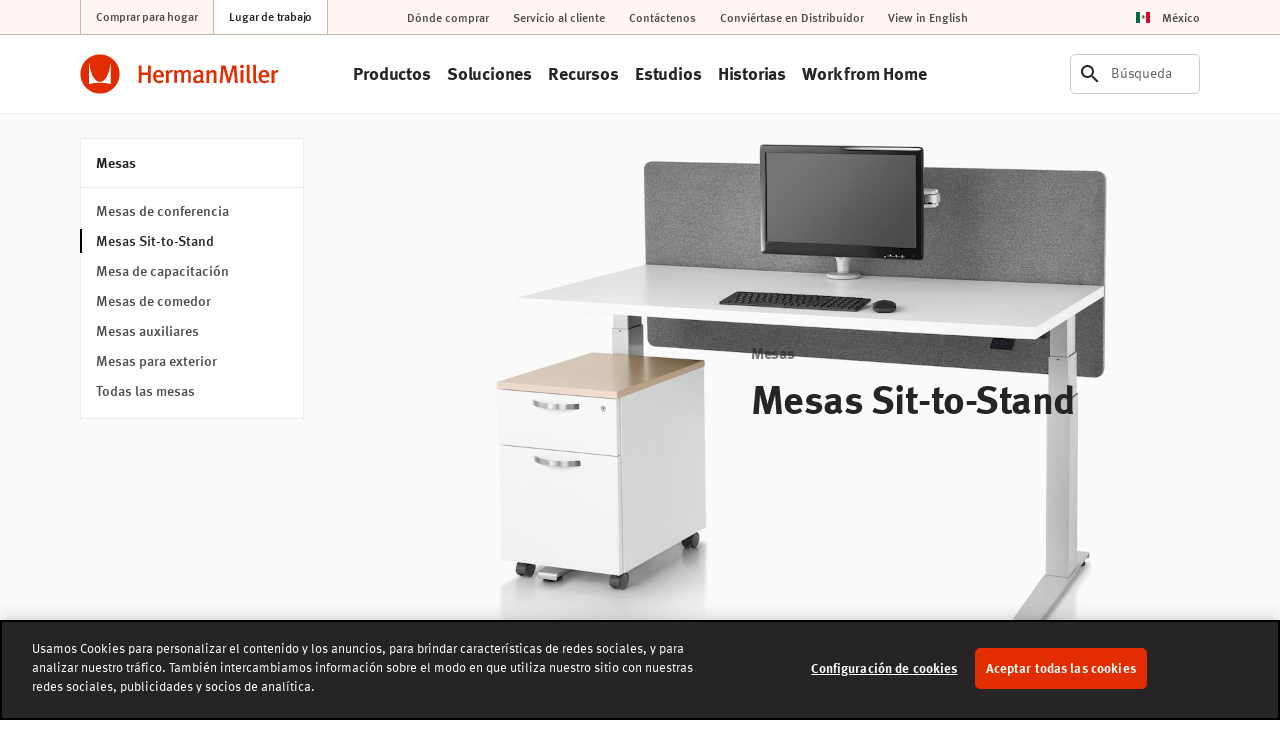

--- FILE ---
content_type: text/html; charset=UTF-8
request_url: https://www.hermanmiller.com/es_mx/products/tables/sit-to-stand-tables/
body_size: 20430
content:























<!DOCTYPE HTML>
<!--[if lt IE 7]>      <html lang="es-MX"  class="no-js lt-ie9 lt-ie8 lt-ie7"> <![endif]-->
<!--[if IE 7]>         <html lang="es-MX" class="no-js lt-ie9 lt-ie8"> <![endif]-->
<!--[if IE 8]>         <html lang="es-MX" class="no-js lt-ie9"> <![endif]-->
<!--[if gt IE 8]><!--> <html lang="es-MX" class="no-js"> <!--<![endif]-->



	




<head>
	

	



    
    
    
    
    
    
    
    
    
    
    




<meta charset="utf-8"/>


    <meta name="viewport" content="width=device-width, initial-scale=1.0, maximum-scale=1.0" />

    <meta name="google-maps-api-key" content="AIzaSyBrIc7YOOEqmIU6xyLNs5vY9-o16ZoqHvQ" />

    <meta name="google-natural-language-api-key" content="AIzaSyDVJsoUl63YnR9t5tbUjRZKsHi-mK7R818" />

    <meta name="baidu-maps-api-key" content="pL0Xfw281ukwo95RAn4IxAWOrFlaFB4N" />

    <meta name="description" content="Nuestra selección de escritorios elevados puede soportar una amplia variedad de posturas saludables tanto de pie como sentado." />

    <meta name="keywords" content="Mesas Sit-to-Stand" />






	



    
    
    
    
    
  <!-- start compiled snippet -->
    
      
        
          <meta property="og:title" content="Escritorios elevados - Herman Miller" />
          <meta property="twitter:title" content="Escritorios elevados - Herman Miller" />
        
        
          <meta property="og:url" content="https://www.hermanmiller.com/es_mx/products/tables/sit-to-stand-tables/" />
        
      
    
    <meta property="og:description" content="Nuestra selección de escritorios elevados puede soportar una amplia variedad de posturas saludables tanto de pie como sentado." />
    <meta property="twitter:description" content="Nuestra selección de escritorios elevados puede soportar una amplia variedad de posturas saludables tanto de pie como sentado." />
  <!-- end compiled snippet -->

    
    
    



	




	

	




	

	






	



    
    
    
    
    
  <!-- start compiled snippet -->
    
      
        <link rel="canonical" href="https://www.hermanmiller.com/es_mx/products/tables/sit-to-stand-tables/" />
      
    
  <!-- end compiled snippet -->

    
    
    



	



    
    
    
    
    
  <!-- start compiled snippet -->
    
      
        
          <title>Escritorios elevados - Herman Miller</title>
        

        
      
    
  <!-- end compiled snippet -->

    
    
    




	




	





<link rel="stylesheet" href="/etc/designs/zg/hmicom-theme/desktop/css.asset.css/core/design.default.bootstrap.css"/>


	<!--[if lte IE 6]>
		
	<![endif]-->
	
	<!--[if IE 7]>
		
	<![endif]-->
	
	<!--[if IE 8]>
		
	<![endif]-->



	







	
		<link rel="shortcut icon" href="/content/dam/hmicom-application/icons/favicon.png" type="image/vnd.microsoft.icon"/>
	
	


    





	








	







		<!-- Start favicon -->
<link rel="apple-touch-icon" type="image/png" sizes="180x180" href="/content/dam/hmicom/icons/favicons/apple-touch-icon.png">
<link rel="icon" type="image/png" sizes="32x32" href="/content/dam/hmicom/icons/favicons/favicon-32x32.png">
<link rel="icon" type="image/png" sizes="16x16" href="/content/dam/hmicom/icons/favicons/favicon-16x16.png">
<link rel="icon" type="image/png" sizes="192x192" href="/content/dam/hmicom/icons/favicons/android-chrome-192x192.png">
<link rel="icon" type="image/png" sizes="256x256" href="/content/dam/hmicom/icons/favicons/android-chrome-256x256.png">
<link rel="mstile" type="image/png" sizes="150x150" href="/content/dam/hmicom/icons/favicons/mstile-150x150.png">
<link rel="manifest" href="/content/dam/hmicom/icons/favicons/manifest.json">
<meta name="msapplication-config" content="/content/dam/hmicom/icons/favicons/browserconfig.xml">
<link rel="mask-icon" href="/content/dam/hmicom/icons/favicons/safari-pinned-tab.svg" color="#e32d00">
<meta name="theme-color" content="#ffffff">
<!-- End favicon -->

<!-- OneTrust Cookies Consent Notice start for www.hermanmiller.com -->
<script src="https://cdn.cookielaw.org/scripttemplates/otSDKStub.js" data-document-language="true" type="text/javascript" charset="UTF-8" data-domain-script="2ee52832-edda-43a1-89f4-c572e7bda4fd"></script>
<script type="text/javascript">
function OptanonWrapper() { }
</script>
<!-- OneTrust Cookies Consent Notice end for www.hermanmiller.com -->

<!-- Google Tag Manager -->
<script>(function(w,d,s,l,i){w[l]=w[l]||[];w[l].push({'gtm.start':
new Date().getTime(),event:'gtm.js'});var f=d.getElementsByTagName(s)[0],
j=d.createElement(s),dl=l!='dataLayer'?'&l='+l:'';j.async=true;j.src=
'https://www.googletagmanager.com/gtm.js?id='+i+dl;f.parentNode.insertBefore(j,f);
})(window,document,'script','dataLayer','GTM-5DS28PP');</script>
<!-- End Google Tag Manager -->

<!-- New Relic -->
<script type="text/javascript">
window.NREUM||(NREUM={}),__nr_require=function(t,e,n){function r(n){if(!e[n]){var o=e[n]={exports:{}};t[n][0].call(o.exports,function(e){var o=t[n][1][e];return r(o||e)},o,o.exports)}return e[n].exports}if("function"==typeof __nr_require)return __nr_require;for(var o=0;o<n.length;o++)r(n[o]);return r}({1:[function(t,e,n){function r(t){try{s.console&&console.log(t)}catch(e){}}var o,i=t("ee"),a=t(25),s={};try{o=localStorage.getItem("__nr_flags").split(","),console&&"function"==typeof console.log&&(s.console=!0,o.indexOf("dev")!==-1&&(s.dev=!0),o.indexOf("nr_dev")!==-1&&(s.nrDev=!0))}catch(c){}s.nrDev&&i.on("internal-error",function(t){r(t.stack)}),s.dev&&i.on("fn-err",function(t,e,n){r(n.stack)}),s.dev&&(r("NR AGENT IN DEVELOPMENT MODE"),r("flags: "+a(s,function(t,e){return t}).join(", ")))},{}],2:[function(t,e,n){function r(t,e,n,r,s){try{l?l-=1:o(s||new UncaughtException(t,e,n),!0)}catch(f){try{i("ierr",[f,c.now(),!0])}catch(d){}}return"function"==typeof u&&u.apply(this,a(arguments))}function UncaughtException(t,e,n){this.message=t||"Uncaught error with no additional information",this.sourceURL=e,this.line=n}function o(t,e){var n=e?null:c.now();i("err",[t,n])}var i=t("handle"),a=t(26),s=t("ee"),c=t("loader"),f=t("gos"),u=window.onerror,d=!1,p="nr@seenError",l=0;c.features.err=!0,t(1),window.onerror=r;try{throw new Error}catch(h){"stack"in h&&(t(13),t(12),"addEventListener"in window&&t(6),c.xhrWrappable&&t(14),d=!0)}s.on("fn-start",function(t,e,n){d&&(l+=1)}),s.on("fn-err",function(t,e,n){d&&!n[p]&&(f(n,p,function(){return!0}),this.thrown=!0,o(n))}),s.on("fn-end",function(){d&&!this.thrown&&l>0&&(l-=1)}),s.on("internal-error",function(t){i("ierr",[t,c.now(),!0])})},{}],3:[function(t,e,n){t("loader").features.ins=!0},{}],4:[function(t,e,n){function r(){L++,C=g.hash,this[u]=y.now()}function o(){L--,g.hash!==C&&i(0,!0);var t=y.now();this[h]=~~this[h]+t-this[u],this[d]=t}function i(t,e){E.emit("newURL",[""+g,e])}function a(t,e){t.on(e,function(){this[e]=y.now()})}var s="-start",c="-end",f="-body",u="fn"+s,d="fn"+c,p="cb"+s,l="cb"+c,h="jsTime",m="fetch",v="addEventListener",w=window,g=w.location,y=t("loader");if(w[v]&&y.xhrWrappable){var x=t(10),b=t(11),E=t(8),O=t(6),R=t(13),P=t(7),T=t(14),N=t(9),M=t("ee"),S=M.get("tracer");t(16),y.features.spa=!0;var C,L=0;M.on(u,r),M.on(p,r),M.on(d,o),M.on(l,o),M.buffer([u,d,"xhr-done","xhr-resolved"]),O.buffer([u]),R.buffer(["setTimeout"+c,"clearTimeout"+s,u]),T.buffer([u,"new-xhr","send-xhr"+s]),P.buffer([m+s,m+"-done",m+f+s,m+f+c]),E.buffer(["newURL"]),x.buffer([u]),b.buffer(["propagate",p,l,"executor-err","resolve"+s]),S.buffer([u,"no-"+u]),N.buffer(["new-jsonp","cb-start","jsonp-error","jsonp-end"]),a(T,"send-xhr"+s),a(M,"xhr-resolved"),a(M,"xhr-done"),a(P,m+s),a(P,m+"-done"),a(N,"new-jsonp"),a(N,"jsonp-end"),a(N,"cb-start"),E.on("pushState-end",i),E.on("replaceState-end",i),w[v]("hashchange",i,!0),w[v]("load",i,!0),w[v]("popstate",function(){i(0,L>1)},!0)}},{}],5:[function(t,e,n){function r(t){}if(window.performance&&window.performance.timing&&window.performance.getEntriesByType){var o=t("ee"),i=t("handle"),a=t(13),s=t(12),c="learResourceTimings",f="addEventListener",u="resourcetimingbufferfull",d="bstResource",p="resource",l="-start",h="-end",m="fn"+l,v="fn"+h,w="bstTimer",g="pushState",y=t("loader");y.features.stn=!0,t(8),"addEventListener"in window&&t(6);var x=NREUM.o.EV;o.on(m,function(t,e){var n=t[0];n instanceof x&&(this.bstStart=y.now())}),o.on(v,function(t,e){var n=t[0];n instanceof x&&i("bst",[n,e,this.bstStart,y.now()])}),a.on(m,function(t,e,n){this.bstStart=y.now(),this.bstType=n}),a.on(v,function(t,e){i(w,[e,this.bstStart,y.now(),this.bstType])}),s.on(m,function(){this.bstStart=y.now()}),s.on(v,function(t,e){i(w,[e,this.bstStart,y.now(),"requestAnimationFrame"])}),o.on(g+l,function(t){this.time=y.now(),this.startPath=location.pathname+location.hash}),o.on(g+h,function(t){i("bstHist",[location.pathname+location.hash,this.startPath,this.time])}),f in window.performance&&(window.performance["c"+c]?window.performance[f](u,function(t){i(d,[window.performance.getEntriesByType(p)]),window.performance["c"+c]()},!1):window.performance[f]("webkit"+u,function(t){i(d,[window.performance.getEntriesByType(p)]),window.performance["webkitC"+c]()},!1)),document[f]("scroll",r,{passive:!0}),document[f]("keypress",r,!1),document[f]("click",r,!1)}},{}],6:[function(t,e,n){function r(t){for(var e=t;e&&!e.hasOwnProperty(u);)e=Object.getPrototypeOf(e);e&&o(e)}function o(t){s.inPlace(t,[u,d],"-",i)}function i(t,e){return t[1]}var a=t("ee").get("events"),s=t("wrap-function")(a,!0),c=t("gos"),f=XMLHttpRequest,u="addEventListener",d="removeEventListener";e.exports=a,"getPrototypeOf"in Object?(r(document),r(window),r(f.prototype)):f.prototype.hasOwnProperty(u)&&(o(window),o(f.prototype)),a.on(u+"-start",function(t,e){var n=t[1],r=c(n,"nr@wrapped",function(){function t(){if("function"==typeof n.handleEvent)return n.handleEvent.apply(n,arguments)}var e={object:t,"function":n}[typeof n];return e?s(e,"fn-",null,e.name||"anonymous"):n});this.wrapped=t[1]=r}),a.on(d+"-start",function(t){t[1]=this.wrapped||t[1]})},{}],7:[function(t,e,n){function r(t,e,n){var r=t[e];"function"==typeof r&&(t[e]=function(){var t=i(arguments),e={};o.emit(n+"before-start",[t],e);var a;e[m]&&e[m].dt&&(a=e[m].dt);var s=r.apply(this,t);return o.emit(n+"start",[t,a],s),s.then(function(t){return o.emit(n+"end",[null,t],s),t},function(t){throw o.emit(n+"end",[t],s),t})})}var o=t("ee").get("fetch"),i=t(26),a=t(25);e.exports=o;var s=window,c="fetch-",f=c+"body-",u=["arrayBuffer","blob","json","text","formData"],d=s.Request,p=s.Response,l=s.fetch,h="prototype",m="nr@context";d&&p&&l&&(a(u,function(t,e){r(d[h],e,f),r(p[h],e,f)}),r(s,"fetch",c),o.on(c+"end",function(t,e){var n=this;if(e){var r=e.headers.get("content-length");null!==r&&(n.rxSize=r),o.emit(c+"done",[null,e],n)}else o.emit(c+"done",[t],n)}))},{}],8:[function(t,e,n){var r=t("ee").get("history"),o=t("wrap-function")(r);e.exports=r;var i=window.history&&window.history.constructor&&window.history.constructor.prototype,a=window.history;i&&i.pushState&&i.replaceState&&(a=i),o.inPlace(a,["pushState","replaceState"],"-")},{}],9:[function(t,e,n){function r(t){function e(){c.emit("jsonp-end",[],p),t.removeEventListener("load",e,!1),t.removeEventListener("error",n,!1)}function n(){c.emit("jsonp-error",[],p),c.emit("jsonp-end",[],p),t.removeEventListener("load",e,!1),t.removeEventListener("error",n,!1)}var r=t&&"string"==typeof t.nodeName&&"script"===t.nodeName.toLowerCase();if(r){var o="function"==typeof t.addEventListener;if(o){var a=i(t.src);if(a){var u=s(a),d="function"==typeof u.parent[u.key];if(d){var p={};f.inPlace(u.parent,[u.key],"cb-",p),t.addEventListener("load",e,!1),t.addEventListener("error",n,!1),c.emit("new-jsonp",[t.src],p)}}}}}function o(){return"addEventListener"in window}function i(t){var e=t.match(u);return e?e[1]:null}function a(t,e){var n=t.match(p),r=n[1],o=n[3];return o?a(o,e[r]):e[r]}function s(t){var e=t.match(d);return e&&e.length>=3?{key:e[2],parent:a(e[1],window)}:{key:t,parent:window}}var c=t("ee").get("jsonp"),f=t("wrap-function")(c);if(e.exports=c,o()){var u=/[?&](?:callback|cb)=([^&#]+)/,d=/(.*)\.([^.]+)/,p=/^(\w+)(\.|$)(.*)$/,l=["appendChild","insertBefore","replaceChild"];Node&&Node.prototype&&Node.prototype.appendChild?f.inPlace(Node.prototype,l,"dom-"):(f.inPlace(HTMLElement.prototype,l,"dom-"),f.inPlace(HTMLHeadElement.prototype,l,"dom-"),f.inPlace(HTMLBodyElement.prototype,l,"dom-")),c.on("dom-start",function(t){r(t[0])})}},{}],10:[function(t,e,n){var r=t("ee").get("mutation"),o=t("wrap-function")(r),i=NREUM.o.MO;e.exports=r,i&&(window.MutationObserver=function(t){return this instanceof i?new i(o(t,"fn-")):i.apply(this,arguments)},MutationObserver.prototype=i.prototype)},{}],11:[function(t,e,n){function r(t){var e=a.context(),n=s(t,"executor-",e),r=new f(n);return a.context(r).getCtx=function(){return e},a.emit("new-promise",[r,e],e),r}function o(t,e){return e}var i=t("wrap-function"),a=t("ee").get("promise"),s=i(a),c=t(25),f=NREUM.o.PR;e.exports=a,f&&(window.Promise=r,["all","race"].forEach(function(t){var e=f[t];f[t]=function(n){function r(t){return function(){a.emit("propagate",[null,!o],i),o=o||!t}}var o=!1;c(n,function(e,n){Promise.resolve(n).then(r("all"===t),r(!1))});var i=e.apply(f,arguments),s=f.resolve(i);return s}}),["resolve","reject"].forEach(function(t){var e=f[t];f[t]=function(t){var n=e.apply(f,arguments);return t!==n&&a.emit("propagate",[t,!0],n),n}}),f.prototype["catch"]=function(t){return this.then(null,t)},f.prototype=Object.create(f.prototype,{constructor:{value:r}}),c(Object.getOwnPropertyNames(f),function(t,e){try{r[e]=f[e]}catch(n){}}),a.on("executor-start",function(t){t[0]=s(t[0],"resolve-",this),t[1]=s(t[1],"resolve-",this)}),a.on("executor-err",function(t,e,n){t[1](n)}),s.inPlace(f.prototype,["then"],"then-",o),a.on("then-start",function(t,e){this.promise=e,t[0]=s(t[0],"cb-",this),t[1]=s(t[1],"cb-",this)}),a.on("then-end",function(t,e,n){this.nextPromise=n;var r=this.promise;a.emit("propagate",[r,!0],n)}),a.on("cb-end",function(t,e,n){a.emit("propagate",[n,!0],this.nextPromise)}),a.on("propagate",function(t,e,n){this.getCtx&&!e||(this.getCtx=function(){if(t instanceof Promise)var e=a.context(t);return e&&e.getCtx?e.getCtx():this})}),r.toString=function(){return""+f})},{}],12:[function(t,e,n){var r=t("ee").get("raf"),o=t("wrap-function")(r),i="equestAnimationFrame";e.exports=r,o.inPlace(window,["r"+i,"mozR"+i,"webkitR"+i,"msR"+i],"raf-"),r.on("raf-start",function(t){t[0]=o(t[0],"fn-")})},{}],13:[function(t,e,n){function r(t,e,n){t[0]=a(t[0],"fn-",null,n)}function o(t,e,n){this.method=n,this.timerDuration=isNaN(t[1])?0:+t[1],t[0]=a(t[0],"fn-",this,n)}var i=t("ee").get("timer"),a=t("wrap-function")(i),s="setTimeout",c="setInterval",f="clearTimeout",u="-start",d="-";e.exports=i,a.inPlace(window,[s,"setImmediate"],s+d),a.inPlace(window,[c],c+d),a.inPlace(window,[f,"clearImmediate"],f+d),i.on(c+u,r),i.on(s+u,o)},{}],14:[function(t,e,n){function r(t,e){d.inPlace(e,["onreadystatechange"],"fn-",s)}function o(){var t=this,e=u.context(t);t.readyState>3&&!e.resolved&&(e.resolved=!0,u.emit("xhr-resolved",[],t)),d.inPlace(t,g,"fn-",s)}function i(t){y.push(t),h&&(b?b.then(a):v?v(a):(E=-E,O.data=E))}function a(){for(var t=0;t<y.length;t++)r([],y[t]);y.length&&(y=[])}function s(t,e){return e}function c(t,e){for(var n in t)e[n]=t[n];return e}t(6);var f=t("ee"),u=f.get("xhr"),d=t("wrap-function")(u),p=NREUM.o,l=p.XHR,h=p.MO,m=p.PR,v=p.SI,w="readystatechange",g=["onload","onerror","onabort","onloadstart","onloadend","onprogress","ontimeout"],y=[];e.exports=u;var x=window.XMLHttpRequest=function(t){var e=new l(t);try{u.emit("new-xhr",[e],e),e.addEventListener(w,o,!1)}catch(n){try{u.emit("internal-error",[n])}catch(r){}}return e};if(c(l,x),x.prototype=l.prototype,d.inPlace(x.prototype,["open","send"],"-xhr-",s),u.on("send-xhr-start",function(t,e){r(t,e),i(e)}),u.on("open-xhr-start",r),h){var b=m&&m.resolve();if(!v&&!m){var E=1,O=document.createTextNode(E);new h(a).observe(O,{characterData:!0})}}else f.on("fn-end",function(t){t[0]&&t[0].type===w||a()})},{}],15:[function(t,e,n){function r(t){if(!i(t))return null;var e=window.NREUM;if(!e.loader_config)return null;var n=(e.loader_config.accountID||"").toString()||null,r=(e.loader_config.agentID||"").toString()||null,s=(e.loader_config.trustKey||"").toString()||null;if(!n||!r)return null;var c=a.generateCatId(),f=a.generateCatId(),u=Date.now(),d=o(c,f,u,n,r,s);return{header:d,guid:c,traceId:f,timestamp:u}}function o(t,e,n,r,o,i){var a="btoa"in window&&"function"==typeof window.btoa;if(!a)return null;var s={v:[0,1],d:{ty:"Browser",ac:r,ap:o,id:t,tr:e,ti:n}};return i&&r!==i&&(s.d.tk=i),btoa(JSON.stringify(s))}function i(t){var e=!1,n=!1,r={};if("init"in NREUM&&"distributed_tracing"in NREUM.init&&(r=NREUM.init.distributed_tracing,n=!!r.enabled),n)if(t.sameOrigin)e=!0;else if(r.allowed_origins instanceof Array)for(var o=0;o<r.allowed_origins.length;o++){var i=s(r.allowed_origins[o]);if(t.hostname===i.hostname&&t.protocol===i.protocol&&t.port===i.port){e=!0;break}}return n&&e}var a=t(23),s=t(17);e.exports={generateTracePayload:r,shouldGenerateTrace:i}},{}],16:[function(t,e,n){function r(t){var e=this.params,n=this.metrics;if(!this.ended){this.ended=!0;for(var r=0;r<p;r++)t.removeEventListener(d[r],this.listener,!1);e.aborted||(n.duration=a.now()-this.startTime,this.loadCaptureCalled||4!==t.readyState?null==e.status&&(e.status=0):i(this,t),n.cbTime=this.cbTime,u.emit("xhr-done",[t],t),s("xhr",[e,n,this.startTime]))}}function o(t,e){var n=c(e),r=t.params;r.host=n.hostname+":"+n.port,r.pathname=n.pathname,t.parsedOrigin=c(e),t.sameOrigin=t.parsedOrigin.sameOrigin}function i(t,e){t.params.status=e.status;var n=v(e,t.lastSize);if(n&&(t.metrics.rxSize=n),t.sameOrigin){var r=e.getResponseHeader("X-NewRelic-App-Data");r&&(t.params.cat=r.split(", ").pop())}t.loadCaptureCalled=!0}var a=t("loader");if(a.xhrWrappable){var s=t("handle"),c=t(17),f=t(15).generateTracePayload,u=t("ee"),d=["load","error","abort","timeout"],p=d.length,l=t("id"),h=t(21),m=t(20),v=t(18),w=window.XMLHttpRequest;a.features.xhr=!0,t(14),t(7),u.on("new-xhr",function(t){var e=this;e.totalCbs=0,e.called=0,e.cbTime=0,e.end=r,e.ended=!1,e.xhrGuids={},e.lastSize=null,e.loadCaptureCalled=!1,t.addEventListener("load",function(n){i(e,t)},!1),h&&(h>34||h<10)||window.opera||t.addEventListener("progress",function(t){e.lastSize=t.loaded},!1)}),u.on("open-xhr-start",function(t){this.params={method:t[0]},o(this,t[1]),this.metrics={}}),u.on("open-xhr-end",function(t,e){"loader_config"in NREUM&&"xpid"in NREUM.loader_config&&this.sameOrigin&&e.setRequestHeader("X-NewRelic-ID",NREUM.loader_config.xpid);var n=f(this.parsedOrigin);n&&n.header&&(e.setRequestHeader("newrelic",n.header),this.dt=n)}),u.on("send-xhr-start",function(t,e){var n=this.metrics,r=t[0],o=this;if(n&&r){var i=m(r);i&&(n.txSize=i)}this.startTime=a.now(),this.listener=function(t){try{"abort"!==t.type||o.loadCaptureCalled||(o.params.aborted=!0),("load"!==t.type||o.called===o.totalCbs&&(o.onloadCalled||"function"!=typeof e.onload))&&o.end(e)}catch(n){try{u.emit("internal-error",[n])}catch(r){}}};for(var s=0;s<p;s++)e.addEventListener(d[s],this.listener,!1)}),u.on("xhr-cb-time",function(t,e,n){this.cbTime+=t,e?this.onloadCalled=!0:this.called+=1,this.called!==this.totalCbs||!this.onloadCalled&&"function"==typeof n.onload||this.end(n)}),u.on("xhr-load-added",function(t,e){var n=""+l(t)+!!e;this.xhrGuids&&!this.xhrGuids[n]&&(this.xhrGuids[n]=!0,this.totalCbs+=1)}),u.on("xhr-load-removed",function(t,e){var n=""+l(t)+!!e;this.xhrGuids&&this.xhrGuids[n]&&(delete this.xhrGuids[n],this.totalCbs-=1)}),u.on("addEventListener-end",function(t,e){e instanceof w&&"load"===t[0]&&u.emit("xhr-load-added",[t[1],t[2]],e)}),u.on("removeEventListener-end",function(t,e){e instanceof w&&"load"===t[0]&&u.emit("xhr-load-removed",[t[1],t[2]],e)}),u.on("fn-start",function(t,e,n){e instanceof w&&("onload"===n&&(this.onload=!0),("load"===(t[0]&&t[0].type)||this.onload)&&(this.xhrCbStart=a.now()))}),u.on("fn-end",function(t,e){this.xhrCbStart&&u.emit("xhr-cb-time",[a.now()-this.xhrCbStart,this.onload,e],e)}),u.on("fetch-before-start",function(t){var e,n=t[1]||{};"string"==typeof t[0]?e=t[0]:t[0]&&t[0].url&&(e=t[0].url),e&&(this.parsedOrigin=c(e),this.sameOrigin=this.parsedOrigin.sameOrigin);var r=f(this.parsedOrigin);if(r&&r.header){var o=r.header;if("string"==typeof t[0]){var i={};for(var a in n)i[a]=n[a];i.headers=new Headers(n.headers||{}),i.headers.set("newrelic",o),this.dt=r,t.length>1?t[1]=i:t.push(i)}else t[0]&&t[0].headers&&(t[0].headers.append("newrelic",o),this.dt=r)}})}},{}],17:[function(t,e,n){var r={};e.exports=function(t){if(t in r)return r[t];var e=document.createElement("a"),n=window.location,o={};e.href=t,o.port=e.port;var i=e.href.split("://");!o.port&&i[1]&&(o.port=i[1].split("/")[0].split("@").pop().split(":")[1]),o.port&&"0"!==o.port||(o.port="https"===i[0]?"443":"80"),o.hostname=e.hostname||n.hostname,o.pathname=e.pathname,o.protocol=i[0],"/"!==o.pathname.charAt(0)&&(o.pathname="/"+o.pathname);var a=!e.protocol||":"===e.protocol||e.protocol===n.protocol,s=e.hostname===document.domain&&e.port===n.port;return o.sameOrigin=a&&(!e.hostname||s),"/"===o.pathname&&(r[t]=o),o}},{}],18:[function(t,e,n){function r(t,e){var n=t.responseType;return"json"===n&&null!==e?e:"arraybuffer"===n||"blob"===n||"json"===n?o(t.response):"text"===n||"document"===n||""===n||void 0===n?o(t.responseText):void 0}var o=t(20);e.exports=r},{}],19:[function(t,e,n){function r(){}function o(t,e,n){return function(){return i(t,[f.now()].concat(s(arguments)),e?null:this,n),e?void 0:this}}var i=t("handle"),a=t(25),s=t(26),c=t("ee").get("tracer"),f=t("loader"),u=NREUM;"undefined"==typeof window.newrelic&&(newrelic=u);var d=["setPageViewName","setCustomAttribute","setErrorHandler","finished","addToTrace","inlineHit","addRelease"],p="api-",l=p+"ixn-";a(d,function(t,e){u[e]=o(p+e,!0,"api")}),u.addPageAction=o(p+"addPageAction",!0),u.setCurrentRouteName=o(p+"routeName",!0),e.exports=newrelic,u.interaction=function(){return(new r).get()};var h=r.prototype={createTracer:function(t,e){var n={},r=this,o="function"==typeof e;return i(l+"tracer",[f.now(),t,n],r),function(){if(c.emit((o?"":"no-")+"fn-start",[f.now(),r,o],n),o)try{return e.apply(this,arguments)}catch(t){throw c.emit("fn-err",[arguments,this,t],n),t}finally{c.emit("fn-end",[f.now()],n)}}}};a("actionText,setName,setAttribute,save,ignore,onEnd,getContext,end,get".split(","),function(t,e){h[e]=o(l+e)}),newrelic.noticeError=function(t,e){"string"==typeof t&&(t=new Error(t)),i("err",[t,f.now(),!1,e])}},{}],20:[function(t,e,n){e.exports=function(t){if("string"==typeof t&&t.length)return t.length;if("object"==typeof t){if("undefined"!=typeof ArrayBuffer&&t instanceof ArrayBuffer&&t.byteLength)return t.byteLength;if("undefined"!=typeof Blob&&t instanceof Blob&&t.size)return t.size;if(!("undefined"!=typeof FormData&&t instanceof FormData))try{return JSON.stringify(t).length}catch(e){return}}}},{}],21:[function(t,e,n){var r=0,o=navigator.userAgent.match(/Firefox[\/\s](\d+\.\d+)/);o&&(r=+o[1]),e.exports=r},{}],22:[function(t,e,n){function r(t,e){var n=t.getEntries();n.forEach(function(t){"first-paint"===t.name?c("timing",["fp",Math.floor(t.startTime)]):"first-contentful-paint"===t.name&&c("timing",["fcp",Math.floor(t.startTime)])})}function o(t,e){var n=t.getEntries();n.length>0&&c("lcp",[n[n.length-1]])}function i(t){if(t instanceof u&&!p){var e,n=Math.round(t.timeStamp);e=n>1e12?Date.now()-n:f.now()-n,p=!0,c("timing",["fi",n,{type:t.type,fid:e}])}}if(!("init"in NREUM&&"page_view_timing"in NREUM.init&&"enabled"in NREUM.init.page_view_timing&&NREUM.init.page_view_timing.enabled===!1)){var a,s,c=t("handle"),f=t("loader"),u=NREUM.o.EV;if("PerformanceObserver"in window&&"function"==typeof window.PerformanceObserver){a=new PerformanceObserver(r),s=new PerformanceObserver(o);try{a.observe({entryTypes:["paint"]}),s.observe({entryTypes:["largest-contentful-paint"]})}catch(d){}}if("addEventListener"in document){var p=!1,l=["click","keydown","mousedown","pointerdown","touchstart"];l.forEach(function(t){document.addEventListener(t,i,!1)})}}},{}],23:[function(t,e,n){function r(){function t(){return e?15&e[n++]:16*Math.random()|0}var e=null,n=0,r=window.crypto||window.msCrypto;r&&r.getRandomValues&&(e=r.getRandomValues(new Uint8Array(31)));for(var o,i="xxxxxxxx-xxxx-4xxx-yxxx-xxxxxxxxxxxx",a="",s=0;s<i.length;s++)o=i[s],"x"===o?a+=t().toString(16):"y"===o?(o=3&t()|8,a+=o.toString(16)):a+=o;return a}function o(){function t(){return e?15&e[n++]:16*Math.random()|0}var e=null,n=0,r=window.crypto||window.msCrypto;r&&r.getRandomValues&&Uint8Array&&(e=r.getRandomValues(new Uint8Array(31)));for(var o=[],i=0;i<16;i++)o.push(t().toString(16));return o.join("")}e.exports={generateUuid:r,generateCatId:o}},{}],24:[function(t,e,n){function r(t,e){if(!o)return!1;if(t!==o)return!1;if(!e)return!0;if(!i)return!1;for(var n=i.split("."),r=e.split("."),a=0;a<r.length;a++)if(r[a]!==n[a])return!1;return!0}var o=null,i=null,a=/Version\/(\S+)\s+Safari/;if(navigator.userAgent){var s=navigator.userAgent,c=s.match(a);c&&s.indexOf("Chrome")===-1&&s.indexOf("Chromium")===-1&&(o="Safari",i=c[1])}e.exports={agent:o,version:i,match:r}},{}],25:[function(t,e,n){function r(t,e){var n=[],r="",i=0;for(r in t)o.call(t,r)&&(n[i]=e(r,t[r]),i+=1);return n}var o=Object.prototype.hasOwnProperty;e.exports=r},{}],26:[function(t,e,n){function r(t,e,n){e||(e=0),"undefined"==typeof n&&(n=t?t.length:0);for(var r=-1,o=n-e||0,i=Array(o<0?0:o);++r<o;)i[r]=t[e+r];return i}e.exports=r},{}],27:[function(t,e,n){e.exports={exists:"undefined"!=typeof window.performance&&window.performance.timing&&"undefined"!=typeof window.performance.timing.navigationStart}},{}],ee:[function(t,e,n){function r(){}function o(t){function e(t){return t&&t instanceof r?t:t?c(t,s,i):i()}function n(n,r,o,i){if(!p.aborted||i){t&&t(n,r,o);for(var a=e(o),s=m(n),c=s.length,f=0;f<c;f++)s[f].apply(a,r);var d=u[y[n]];return d&&d.push([x,n,r,a]),a}}function l(t,e){g[t]=m(t).concat(e)}function h(t,e){var n=g[t];if(n)for(var r=0;r<n.length;r++)n[r]===e&&n.splice(r,1)}function m(t){return g[t]||[]}function v(t){return d[t]=d[t]||o(n)}function w(t,e){f(t,function(t,n){e=e||"feature",y[n]=e,e in u||(u[e]=[])})}var g={},y={},x={on:l,addEventListener:l,removeEventListener:h,emit:n,get:v,listeners:m,context:e,buffer:w,abort:a,aborted:!1};return x}function i(){return new r}function a(){(u.api||u.feature)&&(p.aborted=!0,u=p.backlog={})}var s="nr@context",c=t("gos"),f=t(25),u={},d={},p=e.exports=o();p.backlog=u},{}],gos:[function(t,e,n){function r(t,e,n){if(o.call(t,e))return t[e];var r=n();if(Object.defineProperty&&Object.keys)try{return Object.defineProperty(t,e,{value:r,writable:!0,enumerable:!1}),r}catch(i){}return t[e]=r,r}var o=Object.prototype.hasOwnProperty;e.exports=r},{}],handle:[function(t,e,n){function r(t,e,n,r){o.buffer([t],r),o.emit(t,e,n)}var o=t("ee").get("handle");e.exports=r,r.ee=o},{}],id:[function(t,e,n){function r(t){var e=typeof t;return!t||"object"!==e&&"function"!==e?-1:t===window?0:a(t,i,function(){return o++})}var o=1,i="nr@id",a=t("gos");e.exports=r},{}],loader:[function(t,e,n){function r(){if(!E++){var t=b.info=NREUM.info,e=l.getElementsByTagName("script")[0];if(setTimeout(u.abort,3e4),!(t&&t.licenseKey&&t.applicationID&&e))return u.abort();f(y,function(e,n){t[e]||(t[e]=n)}),c("mark",["onload",a()+b.offset],null,"api");var n=l.createElement("script");n.src="https://"+t.agent,e.parentNode.insertBefore(n,e)}}function o(){"complete"===l.readyState&&i()}function i(){c("mark",["domContent",a()+b.offset],null,"api")}function a(){return O.exists&&performance.now?Math.round(performance.now()):(s=Math.max((new Date).getTime(),s))-b.offset}var s=(new Date).getTime(),c=t("handle"),f=t(25),u=t("ee"),d=t(24),p=window,l=p.document,h="addEventListener",m="attachEvent",v=p.XMLHttpRequest,w=v&&v.prototype;NREUM.o={ST:setTimeout,SI:p.setImmediate,CT:clearTimeout,XHR:v,REQ:p.Request,EV:p.Event,PR:p.Promise,MO:p.MutationObserver};var g=""+location,y={beacon:"bam.nr-data.net",errorBeacon:"bam.nr-data.net",agent:"js-agent.newrelic.com/nr-spa-1167.min.js"},x=v&&w&&w[h]&&!/CriOS/.test(navigator.userAgent),b=e.exports={offset:s,now:a,origin:g,features:{},xhrWrappable:x,userAgent:d};t(19),t(22),l[h]?(l[h]("DOMContentLoaded",i,!1),p[h]("load",r,!1)):(l[m]("onreadystatechange",o),p[m]("onload",r)),c("mark",["firstbyte",s],null,"api");var E=0,O=t(27)},{}],"wrap-function":[function(t,e,n){function r(t){return!(t&&t instanceof Function&&t.apply&&!t[a])}var o=t("ee"),i=t(26),a="nr@original",s=Object.prototype.hasOwnProperty,c=!1;e.exports=function(t,e){function n(t,e,n,o){function nrWrapper(){var r,a,s,c;try{a=this,r=i(arguments),s="function"==typeof n?n(r,a):n||{}}catch(f){p([f,"",[r,a,o],s])}u(e+"start",[r,a,o],s);try{return c=t.apply(a,r)}catch(d){throw u(e+"err",[r,a,d],s),d}finally{u(e+"end",[r,a,c],s)}}return r(t)?t:(e||(e=""),nrWrapper[a]=t,d(t,nrWrapper),nrWrapper)}function f(t,e,o,i){o||(o="");var a,s,c,f="-"===o.charAt(0);for(c=0;c<e.length;c++)s=e[c],a=t[s],r(a)||(t[s]=n(a,f?s+o:o,i,s))}function u(n,r,o){if(!c||e){var i=c;c=!0;try{t.emit(n,r,o,e)}catch(a){p([a,n,r,o])}c=i}}function d(t,e){if(Object.defineProperty&&Object.keys)try{var n=Object.keys(t);return n.forEach(function(n){Object.defineProperty(e,n,{get:function(){return t[n]},set:function(e){return t[n]=e,e}})}),e}catch(r){p([r])}for(var o in t)s.call(t,o)&&(e[o]=t[o]);return e}function p(e){try{t.emit("internal-error",e)}catch(n){}}return t||(t=o),n.inPlace=f,n.flag=a,n}},{}]},{},["loader",2,16,5,3,4]);
;NREUM.loader_config={accountID:"1504694",trustKey:"1504694",agentID:"40725083",licenseKey:"6f699e9d6a",applicationID:"40725083"}
;NREUM.info={beacon:"bam.nr-data.net",errorBeacon:"bam.nr-data.net",licenseKey:"6f699e9d6a",applicationID:"40725083",sa:1}
</script>
<!-- End New Relic -->


	






	






</head>
	







<body class="page-products page-tables page-sit-to-stand-tables  layout-default template-product-grid grid-bootstrap" data-theme-path="/etc/designs/zg/hmicom-theme/desktop" data-path-id="828462a71a4725ad66ce9dba68949391">
	




	

	











	











	







	<!-- Google Tag Manager (noscript) -->
<noscript><iframe src="https://www.googletagmanager.com/ns.html?id=GTM-5DS28PP"
height="0" width="0" style="display:none;visibility:hidden"></iframe></noscript>
<!-- End Google Tag Manager (noscript) -->


	





	





<div class="container-fluid"><div class="row"><div id="header" class="col-md-12"><div class="row"><div class="layout-outer"><div class="layout-inner"><div class="col-md-12 default-style">





    
    
        
        





    
        <a id="855613007" style="visibility:hidden"></a>
    



    
	
	<div class="snippetReference component section reference-header first odd last default-style"> 
 <div class="inner"> 
  <div class="component-content"> 
   





    
        <a id="0432645085" style="visibility:hidden"></a>
    



    
	
	<div class="localeJson component section first odd default-style"> 
 <script type="application/json" id="localeJson">
            {"country":{"code":"mx","name":"mexico"},"language":{"code":"es","name":"spanish"},"lang":"es_mx","site":"es_mx"}
        </script> 
</div>
	

    
	
	<div class="box component section col-md-12 even boxed-super background-accent-pink-5 box-utility-navigation box-utility-navigation-contract-store-style box-utility-navigation-marketplace-style"> 
  
 <div class="component-content" id="1224718009"> 
  <div class="content paragraphSystem"> 
   <a id="0244555997" style="visibility:hidden"></a> 
   <div class="snippetReference component section col-xs-4 col-sm-3 col-md-3 reference-marketplace-utility-navigation first odd default-style"> 
    <div class="inner"> 
     <div class="component-content"> 
      





    
        <a id="01282712935" style="visibility:hidden"></a>
    



    
	
	<div class="box component section first odd last box-marketplace-utility-nav"> 
  
 <div class="component-content" id="0221167275"> 
  <div class="content paragraphSystem"> 
   <a id="2009566655" style="visibility:hidden"></a> 
   <div class="box component section first odd default-style"> 
     
    <div class="component-content" id="164852091"> 
     <div class="content paragraphSystem"> 
      <a id="1136801765" style="visibility:hidden"></a> 
      <div class="richText component section first odd background-accent-pink-5"> 
       <div class="component-content"> 
        <div class="richText-content"> 
         <p><a href="http://store.hermanmiller.com.mx/"><span class="text-gray-70">Comprar para hogar</span></a></p> 
        </div> 
       </div> 
      </div> 
      <div class="richText component section even last background-accent-pink-5"> 
       <div class="component-content"> 
        <div class="richText-content"> 
         <p><span class="text-gray-70"><span class="text-nano-medium-1">Tienda en línea Herman Miller</span></span></p> 
         <p><span class="text-gray-70"><span class="text-micro-2">¿Busca comprar para su casa? Explore nuestra tienda en línea para satisfacer todas sus necesidades laborales y domésticas.</span></span><br> </p> 
        </div> 
       </div> 
      </div> 
     </div> 
    </div> 
   </div> 
   <div class="box component section even last box-marketplace-utility-nav-active"> 
     
    <div class="component-content" id="0856118343"> 
     <div class="content paragraphSystem"> 
      <a id="2074104867" style="visibility:hidden"></a> 
      <div class="richText component section first odd background-accent-white"> 
       <div class="component-content"> 
        <div class="richText-content"> 
         <p><a href="https://www.hermanmiller.com/es_mx/">Lugar de trabajo</a></p> 
        </div> 
       </div> 
      </div> 
      <div class="richText component section even last background-accent-white"> 
       <div class="component-content"> 
        <div class="richText-content"> 
         <p><span class="text-nano-medium-1">Aprender y planificar</span></p> 
         <p><span class="text-micro-2">Durante más de 100 años, Herman Miller ha proporcionado soluciones que resisten la prueba del tiempo. Explore productos y recursos diseñados para inspirar lo mejor de las personas.</span><br> </p> 
        </div> 
       </div> 
      </div> 
     </div> 
    </div> 
   </div> 
  </div> 
 </div> 
</div>
	



 
     </div> 
    </div> 
   </div> 
   <div class="richText component section col-xs-5 col-sm-6 col-md-7 even richText-horizontal-unordered-list richText-utility-navigation"> 
    <div class="component-content"> 
     <div class="richText-content"> 
      <ul> 
       <li><a href="https://www.hermanmiller.com/es_mx/where-to-buy/"> Dónde comprar</a></li> 
       <li><a href="https://www.hermanmiller.com/es_mx/customer-service/"> Servicio al cliente</a></li> 
       <li><a href="https://www.hermanmiller.com/es_mx/contact/"> Contáctenos</a></li> 
       <li><a href="https://www.hermanmiller.com/es_mx/contact/become-a-herman-miller-dealer/">Conviértase en Distribuidor</a></li> 
       <li><a href="https://www.hermanmiller.com/en_mx/">View in English</a></li> 
      </ul> 
     </div> 
    </div> 
   </div> 
   <div class="parametrizedhtml component section col-xs-4 col-sm-9 col-md-2 reference-market-link odd last default-style"> 
    <div class="component-content"> 
     <div class="component market-link"> 
      <div class="component-content"> 
       <div class="market-link-container"> 
        <a href="https://www.hermanmiller.com/es_mx/location-selector/" title=" México"> <span class="market-link-flag"><img src="/content/dam/hmicom/app_assets/icons/flags/header_footer/Mexico.png" alt alt="Mexico.png" title="Mexico.png"></span> <span class="market-link-name"> México</span> </a> 
       </div> 
      </div> 
     </div> 
    </div> 
   </div> 
  </div> 
 </div> 
</div>
	

    
	
	<div class="ghost section">

</div>

	

    
	
	<div class="box component section col-md-12 even box-header boxed-super"> 
  
 <div class="component-content" id="258608727"> 
  <div class="content paragraphSystem"> 
   <a id="1909209281" style="visibility:hidden"></a> 
   <div class="image component section col-xs-8 col-md-2 col-lg-2 first odd logo-global"> 
    <div class="component-content left"> 
     <div class="analytics-image-tracking"></div> 
     <a href="https://www.hermanmiller.com/es_mx/"> <img src="/content/dam/hmicom-application/icons/logos/hm-logo-caption.svg" alt title="Herman Miller" alt="hm-logo-caption.svg"> </a> 
    </div> 
   </div> 
   <div class="tabs component section col-md-10 col-lg-8 even main-navigation"> 
    <div class="component-content" id="01455776756"> 
     <div class="tabs-nav"> 
      <ul class="tabs-nav-list clearfix"> 
       <li class="tabs-nav-item odd first is-active"> <a href="#tab-01455776756-0"> 
         <div class="tabMenuItem component section item_0 fixed-component"> 
          <div class=""> 
           <span class="text-wrapper">Productos</span> 
          </div> 
         </div> </a> </li> 
       <li class="tabs-nav-item even "> <a href="#tab-01455776756-1"> 
         <div class="tabMenuItem component section item_1 fixed-component"> 
          <div class=""> 
           <span class="text-wrapper">Soluciones</span> 
          </div> 
         </div> </a> </li> 
       <li class="tabs-nav-item odd "> <a href="#tab-01455776756-2"> 
         <div class="tabMenuItem component section item_2 fixed-component"> 
          <div class=""> 
           <span class="text-wrapper">Recursos</span> 
          </div> 
         </div> </a> </li> 
       <li class="tabs-nav-item even "> <a href="#tab-01455776756-3"> 
         <div class="tabMenuItem component section item_3 fixed-component"> 
          <div class=""> 
           <span class="text-wrapper">Estudios</span> 
          </div> 
         </div> </a> </li> 
       <li class="tabs-nav-item odd "> <a href="#tab-01455776756-4"> 
         <div class="tabMenuItem component section item_4 fixed-component"> 
          <div class=""> 
           <span class="text-wrapper">Historias</span> 
          </div> 
         </div> </a> </li> 
       <li class="tabs-nav-item even last "> <a href="#tab-01455776756-5"> 
         <div class="tabMenuItem component section item_5 fixed-component"> 
          <div class=""> 
           <span class="text-wrapper">Work from Home</span> 
          </div> 
         </div> </a> </li> 
      </ul> 
      <div class="tabs-nav-switcher tabs-nav-switcher-left is-hidden"></div> 
      <div class="tabs-nav-switcher tabs-nav-switcher-right is-hidden"></div> 
     </div> 
     <div id="tab-01455776756-0" class="tabs-content"> 
      <div class="tabContent component section fixed-component"> 
       <div class="content paragraphSystem"> 
        <a id="211254838" style="visibility:hidden"></a> 
        <div class="snippetReference component section reference-products first odd last default-style"> 
         <div class="inner"> 
          <div class="component-content"> 
           





    
        <a id="0731428144" style="visibility:hidden"></a>
    



    
	
	<div class="box component section col-md-3 first odd default-style"> 
  
 <div class="component-content" id="1732001292"> 
  <div class="content paragraphSystem"> 
   <a id="1013048182" style="visibility:hidden"></a> 
   <div class="link section col-xs-12 first odd default-style"> 
    <div class="component link"> 
     <div class="component-content"> 
      <a href="https://www.hermanmiller.com/es_mx/products/seating/">Sillería</a> 
     </div> 
    </div> 
   </div> 
   <div class="navigation component section col-xs-12 even default-style"> 
    <div class="component-content" id="01014541747"> 
     <div class="analytics-navigation-tracking"></div> 
     <button class="navigation-mobile-menu"></button> 
     <ul class="navigation-root navigation-branch navigation-level1"> 
      <li class="odd first last has-children navigation-item navigation-level1 page-seating"> <a href="https://www.hermanmiller.com/es_mx/products/seating/" title="Sillería" class="navigation-item-title">Sillería <span tabindex="0" class="navigation-item-decoration"></span> </a> 
       <ul class="navigation-root navigation-branch navigation-level2"> 
        <li class="odd first navigation-item navigation-level2 page-office-chairs"> <a href="https://www.hermanmiller.com/es_mx/products/seating/office-chairs/" title="Sillas para oficinas" class="navigation-item-title">Sillas para oficinas <span tabindex="0" class="navigation-item-decoration"></span> </a> </li> 
        <li class="even navigation-item navigation-level2 page-side-chairs"> <a href="https://www.hermanmiller.com/es_mx/products/seating/side-chairs/" title="Sillas de visita" class="navigation-item-title">Sillas de visita <span tabindex="0" class="navigation-item-decoration"></span> </a> </li> 
        <li class="odd navigation-item navigation-level2 page-stacking-chairs"> <a href="https://www.hermanmiller.com/es_mx/products/seating/stacking-chairs/" title="Sillas apilables" class="navigation-item-title">Sillas apilables <span tabindex="0" class="navigation-item-decoration"></span> </a> </li> 
        <li class="even navigation-item navigation-level2 page-nesting-chairs"> <a href="https://www.hermanmiller.com/es_mx/products/seating/nesting-chairs/" title="Nesting Chairs" class="navigation-item-title">Nesting Chairs <span tabindex="0" class="navigation-item-decoration"></span> </a> </li> 
        <li class="odd navigation-item navigation-level2 page-esd-seating"> <a href="https://www.hermanmiller.com/es_mx/products/seating/esd-seating/" title="Sillería ESD" class="navigation-item-title">Sillería ESD <span tabindex="0" class="navigation-item-decoration"></span> </a> </li> 
        <li class="even navigation-item navigation-level2 page-stools"> <a href="https://www.hermanmiller.com/es_mx/products/seating/stools/" title="Taburetes" class="navigation-item-title">Taburetes <span tabindex="0" class="navigation-item-decoration"></span> </a> </li> 
        <li class="odd navigation-item navigation-level2 page-lounge-seating"> <a href="https://www.hermanmiller.com/es_mx/products/seating/lounge-seating/" title="Silleria Lounge" class="navigation-item-title">Silleria Lounge <span tabindex="0" class="navigation-item-decoration"></span> </a> </li> 
        <li class="even navigation-item navigation-level2 page-benches"> <a href="https://www.hermanmiller.com/es_mx/products/seating/benches/" title="Bancos" class="navigation-item-title">Bancos <span tabindex="0" class="navigation-item-decoration"></span> </a> </li> 
        <li class="odd navigation-item navigation-level2 page-outdoor-seating"> <a href="https://www.hermanmiller.com/es_mx/products/seating/outdoor-seating/" title="Sillería para exterior" class="navigation-item-title">Sillería para exterior <span tabindex="0" class="navigation-item-decoration"></span> </a> </li> 
        <li class="even last navigation-item navigation-level2 page-all-seating"> <a href="https://www.hermanmiller.com/es_mx/products/seating/all-seating/" title="Toda la sillería" class="navigation-item-title">Toda la sillería <span tabindex="0" class="navigation-item-decoration"></span> </a> </li> 
       </ul> </li> 
     </ul> 
    </div> 
   </div> 
   <div class="link section col-xs-12 odd default-style"> 
    <div class="component link"> 
     <div class="component-content"> 
      <a href="https://www.hermanmiller.com/es_mx/products/gaming/">Compra el juego</a> 
     </div> 
    </div> 
   </div> 
   <div class="link section col-xs-12 even default-style"> 
    <div class="component link"> 
    </div> 
   </div> 
   <div class="navigation component section col-xs-12 odd last default-style"> 
   </div> 
  </div> 
 </div> 
</div>
	

    
	
	<div class="box component section col-md-3 even default-style"> 
  
 <div class="component-content" id="722822080"> 
  <div class="content paragraphSystem"> 
   <a id="996414762" style="visibility:hidden"></a> 
   <div class="link section col-xs-12 first odd default-style"> 
    <div class="component link"> 
     <div class="component-content"> 
      <a href="https://www.hermanmiller.com/es_mx/products/workspaces/">Escritorios y espacios de trabajo</a> 
     </div> 
    </div> 
   </div> 
   <div class="navigation component section col-xs-12 even default-style"> 
    <div class="component-content" id="0990197797"> 
     <div class="analytics-navigation-tracking"></div> 
     <button class="navigation-mobile-menu"></button> 
     <ul class="navigation-root navigation-branch navigation-level1"> 
      <li class="odd first last has-children navigation-item navigation-level1 page-workspaces"> <a href="https://www.hermanmiller.com/es_mx/products/workspaces/" title="Escritorios y espacios de trabajo" class="navigation-item-title">Escritorios y espacios de trabajo <span tabindex="0" class="navigation-item-decoration"></span> </a> 
       <ul class="navigation-root navigation-branch navigation-level2"> 
        <li class="odd first navigation-item navigation-level2 page-workstations"> <a href="https://www.hermanmiller.com/es_mx/products/workspaces/workstations/" title="Estaciones de trabajo" class="navigation-item-title">Estaciones de trabajo <span tabindex="0" class="navigation-item-decoration"></span> </a> </li> 
        <li class="even navigation-item navigation-level2 page-private-office"> <a href="https://www.hermanmiller.com/es_mx/products/workspaces/private-office/" title="Oficina privada" class="navigation-item-title">Oficina privada <span tabindex="0" class="navigation-item-decoration"></span> </a> </li> 
        <li class="odd navigation-item navigation-level2 page-desks"> <a href="https://www.hermanmiller.com/es_mx/products/workspaces/desks/" title="Escritorios" class="navigation-item-title">Escritorios <span tabindex="0" class="navigation-item-decoration"></span> </a> </li> 
        <li class="even navigation-item navigation-level2 page-collaborative-furniture"> <a href="https://www.hermanmiller.com/es_mx/products/workspaces/collaborative-furniture/" title="Mobiliario de colaboración" class="navigation-item-title">Mobiliario de colaboración <span tabindex="0" class="navigation-item-decoration"></span> </a> </li> 
        <li class="odd navigation-item navigation-level2 page-sit-to-stand"> <a href="https://www.hermanmiller.com/es_mx/products/workspaces/sit-to-stand/" title="Sit-to-Stand" class="navigation-item-title">Sit-to-Stand <span tabindex="0" class="navigation-item-decoration"></span> </a> </li> 
        <li class="even navigation-item navigation-level2 page-benching"> <a href="https://www.hermanmiller.com/es_mx/products/workspaces/benching/" title="Benching" class="navigation-item-title">Benching <span tabindex="0" class="navigation-item-decoration"></span> </a> </li> 
        <li class="odd navigation-item navigation-level2 page-space-division"> <a href="https://www.hermanmiller.com/es_mx/products/workspaces/space-division/" title="División de espacio" class="navigation-item-title">División de espacio <span tabindex="0" class="navigation-item-decoration"></span> </a> </li> 
        <li class="even last navigation-item navigation-level2 page-all-workspaces"> <a href="https://www.hermanmiller.com/es_mx/products/workspaces/all-workspaces/" title="Todos los espacios de trabajo" class="navigation-item-title">Todos los espacios de trabajo <span tabindex="0" class="navigation-item-decoration"></span> </a> </li> 
       </ul> </li> 
     </ul> 
    </div> 
   </div> 
   <div class="link section col-xs-12 odd default-style"> 
    <div class="component link"> 
     <div class="component-content"> 
      <a href="https://www.hermanmiller.com/es_mx/products/tables/">Mesas</a> 
     </div> 
    </div> 
   </div> 
   <div class="navigation component section col-xs-12 even last default-style"> 
    <div class="component-content" id="1478398803"> 
     <div class="analytics-navigation-tracking"></div> 
     <button class="navigation-mobile-menu"></button> 
     <ul class="navigation-root navigation-branch navigation-level1"> 
      <li class="odd first last has-children navigation-item navigation-level1 page-tables"> <a href="https://www.hermanmiller.com/es_mx/products/tables/" title="Mesas" class="navigation-item-title">Mesas <span tabindex="0" class="navigation-item-decoration"></span> </a> 
       <ul class="navigation-root navigation-branch navigation-level2"> 
        <li class="odd first navigation-item navigation-level2 page-conference-tables"> <a href="https://www.hermanmiller.com/es_mx/products/tables/conference-tables/" title="Mesas de conferencia" class="navigation-item-title">Mesas de conferencia <span tabindex="0" class="navigation-item-decoration"></span> </a> </li> 
        <li class="even navigation-item navigation-level2 page-sit-to-stand-tables"> <a href="https://www.hermanmiller.com/es_mx/products/tables/sit-to-stand-tables/" title="Mesas Sit-to-Stand" class="navigation-item-title">Mesas Sit-to-Stand <span tabindex="0" class="navigation-item-decoration"></span> </a> </li> 
        <li class="odd navigation-item navigation-level2 page-training-tables"> <a href="https://www.hermanmiller.com/es_mx/products/tables/training-tables/" title="Mesa de capacitación" class="navigation-item-title">Mesa de capacitación <span tabindex="0" class="navigation-item-decoration"></span> </a> </li> 
        <li class="even navigation-item navigation-level2 page-dining-tables"> <a href="https://www.hermanmiller.com/es_mx/products/tables/dining-tables/" title="Mesas de comedor" class="navigation-item-title">Mesas de comedor <span tabindex="0" class="navigation-item-decoration"></span> </a> </li> 
        <li class="odd navigation-item navigation-level2 page-occasional-tables"> <a href="https://www.hermanmiller.com/es_mx/products/tables/occasional-tables/" title="Mesas auxiliares" class="navigation-item-title">Mesas auxiliares <span tabindex="0" class="navigation-item-decoration"></span> </a> </li> 
        <li class="even navigation-item navigation-level2 page-outdoor-tables"> <a href="https://www.hermanmiller.com/es_mx/products/tables/outdoor-tables/" title="Mesas para exterior" class="navigation-item-title">Mesas para exterior <span tabindex="0" class="navigation-item-decoration"></span> </a> </li> 
        <li class="odd last navigation-item navigation-level2 page-all-tables"> <a href="https://www.hermanmiller.com/es_mx/products/tables/all-tables/" title="Todas las mesas" class="navigation-item-title">Todas las mesas <span tabindex="0" class="navigation-item-decoration"></span> </a> </li> 
       </ul> </li> 
     </ul> 
    </div> 
   </div> 
  </div> 
 </div> 
</div>
	

    
	
	<div class="box component section col-md-3 odd default-style"> 
  
 <div class="component-content" id="400921510"> 
  <div class="content paragraphSystem"> 
   <a id="504430352" style="visibility:hidden"></a> 
   <div class="link section col-xs-12 first odd default-style"> 
    <div class="component link"> 
     <div class="component-content"> 
      <a href="https://www.hermanmiller.com/es_mx/products/storage/">Guarda</a> 
     </div> 
    </div> 
   </div> 
   <div class="navigation component section col-xs-12 even default-style"> 
    <div class="component-content" id="0481090111"> 
     <div class="analytics-navigation-tracking"></div> 
     <button class="navigation-mobile-menu"></button> 
     <ul class="navigation-root navigation-branch navigation-level1"> 
      <li class="odd first last has-children navigation-item navigation-level1 page-all-storage"> <a href="https://www.hermanmiller.com/es_mx/products/storage/all-storage/" title="Todo tipo de almacenamiento" class="navigation-item-title">Todo tipo de almacenamiento <span tabindex="0" class="navigation-item-decoration"></span> </a> 
       <ul class="navigation-root navigation-branch navigation-level2"> 
        <li class="odd first last navigation-item navigation-level2 page-all-storage"> <a href="https://www.hermanmiller.com/es_mx/products/storage/" title="Todo tipo de almacenamiento" class="navigation-item-title">Todo tipo de almacenamiento <span tabindex="0" class="navigation-item-decoration"></span> </a> </li> 
       </ul> </li> 
     </ul> 
    </div> 
   </div> 
   <div class="link section col-xs-12 odd default-style"> 
    <div class="component link"> 
     <div class="component-content"> 
      <a href="https://www.hermanmiller.com/es_mx/products/space-division/">División de espacio</a> 
     </div> 
    </div> 
   </div> 
   <div class="navigation component section col-xs-12 even default-style"> 
    <div class="component-content" id="01413033357"> 
     <div class="analytics-navigation-tracking"></div> 
     <button class="navigation-mobile-menu"></button> 
     <ul class="navigation-root navigation-branch navigation-level1"> 
      <li class="odd first last has-children navigation-item navigation-level1 page-space-division"> <a href="https://www.hermanmiller.com/es_mx/products/space-division/" title="División de espacio" class="navigation-item-title">División de espacio <span tabindex="0" class="navigation-item-decoration"></span> </a> 
       <ul class="navigation-root navigation-branch navigation-level2"> 
        <li class="odd first navigation-item navigation-level2 page-room-dividers"> <a href="https://www.hermanmiller.com/es_mx/products/space-division/room-dividers/" title="Divisores de áreas" class="navigation-item-title">Divisores de áreas <span tabindex="0" class="navigation-item-decoration"></span> </a> </li> 
        <li class="even navigation-item navigation-level2 page-privacy-screens"> <a href="https://www.hermanmiller.com/es_mx/products/space-division/privacy-screens/" title="Pantallas para privacidad" class="navigation-item-title">Pantallas para privacidad <span tabindex="0" class="navigation-item-decoration"></span> </a> </li> 
        <li class="odd navigation-item navigation-level2 page-freestanding-screens"> <a href="https://www.hermanmiller.com/es_mx/products/space-division/freestanding-screens/" title="Pantallas independientes" class="navigation-item-title">Pantallas independientes <span tabindex="0" class="navigation-item-decoration"></span> </a> </li> 
        <li class="even navigation-item navigation-level2 page-work-pods"> <a href="https://www.hermanmiller.com/es_mx/products/space-division/work-pods/" title="Work Pods" class="navigation-item-title">Work Pods <span tabindex="0" class="navigation-item-decoration"></span> </a> </li> 
        <li class="odd last navigation-item navigation-level2 page-all-space-division"> <a href="https://www.hermanmiller.com/es_mx/products/space-division/all-space-division/" title="Todas la división de espacio" class="navigation-item-title">Todas la división de espacio <span tabindex="0" class="navigation-item-decoration"></span> </a> </li> 
       </ul> </li> 
     </ul> 
    </div> 
   </div> 
   <div class="link section col-xs-12 odd default-style"> 
    <div class="component link"> 
     <div class="component-content"> 
      <a href="https://www.hermanmiller.com/es_mx/products/clinical/">Clínico</a> 
     </div> 
    </div> 
   </div> 
   <div class="navigation component section col-xs-12 even last default-style"> 
    <div class="component-content" id="154373374"> 
     <div class="analytics-navigation-tracking"></div> 
     <button class="navigation-mobile-menu"></button> 
     <ul class="navigation-root navigation-branch navigation-level1"> 
      <li class="odd first last has-children navigation-item navigation-level1 page-clinical"> <a href="https://www.hermanmiller.com/es_mx/products/clinical/" title="Clínico" class="navigation-item-title">Clínico <span tabindex="0" class="navigation-item-decoration"></span> </a> 
       <ul class="navigation-root navigation-branch navigation-level2"> 
        <li class="odd first navigation-item navigation-level2 page-systems"> <a href="https://www.hermanmiller.com/es_mx/products/clinical/systems/" title="Sistemas" class="navigation-item-title">Sistemas <span tabindex="0" class="navigation-item-decoration"></span> </a> </li> 
        <li class="even navigation-item navigation-level2 page-carts"> <a href="https://www.hermanmiller.com/es_mx/products/clinical/carts/" title="Carros" class="navigation-item-title">Carros <span tabindex="0" class="navigation-item-decoration"></span> </a> </li> 
        <li class="odd last navigation-item navigation-level2 page-all-clinical"> <a href="https://www.hermanmiller.com/es_mx/products/clinical/all-clinical/" title="Todo clínico" class="navigation-item-title">Todo clínico <span tabindex="0" class="navigation-item-decoration"></span> </a> </li> 
       </ul> </li> 
     </ul> 
    </div> 
   </div> 
  </div> 
 </div> 
</div>
	

    
	
	<div class="box component section col-md-3 even last default-style"> 
  
 <div class="component-content" id="01544806385"> 
  <div class="content paragraphSystem"> 
   <a id="02132995463" style="visibility:hidden"></a> 
   <div class="link section col-xs-12 first odd default-style"> 
    <div class="component link"> 
     <div class="component-content"> 
      <a href="https://www.hermanmiller.com/es_mx/products/accessories/">Accesorios</a> 
     </div> 
    </div> 
   </div> 
   <div class="navigation component section col-xs-12 even default-style"> 
    <div class="component-content" id="1491888151"> 
     <div class="analytics-navigation-tracking"></div> 
     <button class="navigation-mobile-menu"></button> 
     <ul class="navigation-root navigation-branch navigation-level1"> 
      <li class="odd first last has-children navigation-item navigation-level1 page-accessories"> <a href="https://www.hermanmiller.com/es_mx/products/accessories/" title="Accesorios" class="navigation-item-title">Accesorios <span tabindex="0" class="navigation-item-decoration"></span> </a> 
       <ul class="navigation-root navigation-branch navigation-level2"> 
        <li class="odd first navigation-item navigation-level2 page-technology-support"> <a href="https://www.hermanmiller.com/es_mx/products/accessories/technology-support/" title="Soporte tecnológico" class="navigation-item-title">Soporte tecnológico <span tabindex="0" class="navigation-item-decoration"></span> </a> </li> 
        <li class="even navigation-item navigation-level2 page-power-access"> <a href="https://www.hermanmiller.com/es_mx/products/accessories/power-access/" title="Acceso a energía" class="navigation-item-title">Acceso a energía <span tabindex="0" class="navigation-item-decoration"></span> </a> </li> 
        <li class="odd navigation-item navigation-level2 page-lighting"> <a href="https://www.hermanmiller.com/es_mx/products/accessories/lighting/" title="Iluminación" class="navigation-item-title">Iluminación <span tabindex="0" class="navigation-item-decoration"></span> </a> </li> 
        <li class="even navigation-item navigation-level2 page-desk-accessories"> <a href="https://www.hermanmiller.com/es_mx/products/accessories/desk-accessories/" title="Accesorios para escritorio" class="navigation-item-title">Accesorios para escritorio <span tabindex="0" class="navigation-item-decoration"></span> </a> </li> 
        <li class="odd navigation-item navigation-level2 page-decor"> <a href="https://www.hermanmiller.com/es_mx/products/accessories/decor/" title="Decoración" class="navigation-item-title">Decoración <span tabindex="0" class="navigation-item-decoration"></span> </a> </li> 
        <li class="even last navigation-item navigation-level2 page-all-accessories"> <a href="https://www.hermanmiller.com/es_mx/products/accessories/all-accessories/" title="Todos los accesorios" class="navigation-item-title">Todos los accesorios <span tabindex="0" class="navigation-item-decoration"></span> </a> </li> 
       </ul> </li> 
     </ul> 
    </div> 
   </div> 
   <div class="link section col-xs-12 odd default-style"> 
    <div class="component link"> 
     <div class="component-content"> 
      <a href="https://www.hermanmiller.com/es_mx/products/portfolios/">Carteras de productos</a> 
     </div> 
    </div> 
   </div> 
   <div class="navigation component section col-xs-12 even last default-style"> 
    <div class="component-content" id="01399039068"> 
     <div class="analytics-navigation-tracking"></div> 
     <button class="navigation-mobile-menu"></button> 
     <ul class="navigation-root navigation-branch navigation-level1"> 
      <li class="odd first last has-children navigation-item navigation-level1 page-portfolios"> <a href="https://www.hermanmiller.com/es_mx/products/portfolios/" title="Descripción general" class="navigation-item-title">Descripción general <span tabindex="0" class="navigation-item-decoration"></span> </a> 
       <ul class="navigation-root navigation-branch navigation-level2"> 
        <li class="odd first navigation-item navigation-level2 page-lifestyle-portfolio"> <a href="https://www.hermanmiller.com/es_mx/products/portfolios/lifestyle-portfolio/" title="Cartera de productos esenciales" class="navigation-item-title">Cartera de productos esenciales <span tabindex="0" class="navigation-item-decoration"></span> </a> </li> 
        <li class="even navigation-item navigation-level2 page-oe1-workspace-collection"> <a href="https://www.hermanmiller.com/es_mx/products/portfolios/oe1-workspace-collection/" title="OE1 Workspace" class="navigation-item-title">OE1 Workspace <span tabindex="0" class="navigation-item-decoration"></span> </a> </li> 
        <li class="odd last navigation-item navigation-level2 page-hmxhay-collection"> <a href="https://www.hermanmiller.com/es_mx/products/portfolios/hmxhay-collection/" title="Herman Miller x HAY Collection" class="navigation-item-title">Herman Miller x HAY Collection <span tabindex="0" class="navigation-item-decoration"></span> </a> </li> 
       </ul> </li> 
     </ul> 
    </div> 
   </div> 
  </div> 
 </div> 
</div>
	



 
          </div> 
         </div> 
        </div> 
       </div> 
      </div> 
     </div> 
     <div id="tab-01455776756-1" class="tabs-content"> 
      <div class="tabContent component section fixed-component"> 
       <div class="content paragraphSystem"> 
        <a id="0197569387" style="visibility:hidden"></a> 
        <div class="snippetReference component section col-xs-12 reference-solutions first odd last default-style"> 
         <div class="inner"> 
          <div class="component-content"> 
           





    
        <a id="0337216906" style="visibility:hidden"></a>
    



    
	
	<div class="box component section col-md-3 first odd default-style"> 
  
 <div class="component-content" id="1185884850"> 
  <div class="content paragraphSystem"> 
   <a id="0997668324" style="visibility:hidden"></a> 
   <div class="link section col-xs-12 first odd default-style"> 
    <div class="component link"> 
     <div class="component-content"> 
      <a href="https://www.hermanmiller.com/es_mx/">Home</a> 
     </div> 
    </div> 
   </div> 
   <div class="navigation component section col-xs-12 even default-style"> 
   </div> 
   <div class="link section col-xs-12 odd default-style"> 
    <div class="component link"> 
    </div> 
   </div> 
   <div class="navigation component section col-xs-12 even last default-style"> 
   </div> 
  </div> 
 </div> 
</div>
	

    
	
	<div class="box component section col-md-3 even default-style"> 
  
 <div class="component-content" id="1159543014"> 
  <div class="content paragraphSystem"> 
   <a id="1357866064" style="visibility:hidden"></a> 
   <div class="navigation component section col-xs-12 first odd last default-style"> 
   </div> 
  </div> 
 </div> 
</div>
	

    
	
	<div class="box component section col-md-3 odd default-style"> 
  
 <div class="component-content" id="1054368576"> 
  <div class="content paragraphSystem"> 
   <a id="01175481174" style="visibility:hidden"></a> 
   <div class="link section col-xs-12 first odd default-style"> 
    <div class="component link"> 
    </div> 
   </div> 
   <div class="navigation component section col-xs-12 even default-style"> 
   </div> 
   <div class="link section col-xs-12 odd default-style"> 
    <div class="component link"> 
    </div> 
   </div> 
   <div class="navigation component section col-xs-12 even default-style"> 
   </div> 
   <div class="link section col-xs-12 odd default-style"> 
    <div class="component link"> 
    </div> 
   </div> 
   <div class="navigation component section col-xs-12 even last default-style"> 
   </div> 
  </div> 
 </div> 
</div>
	

    
	
	<div class="box component section col-md-3 even last default-style"> 
  
 <div class="component-content" id="0891359319"> 
  <div class="content paragraphSystem"> 
  </div> 
 </div> 
</div>
	



 
          </div> 
         </div> 
        </div> 
       </div> 
      </div> 
     </div> 
     <div id="tab-01455776756-2" class="tabs-content"> 
      <div class="tabContent component section fixed-component"> 
       <div class="content paragraphSystem"> 
        <a id="0606393612" style="visibility:hidden"></a> 
        <div class="snippetReference component section col-xs-12 reference-resources first odd last default-style"> 
         <div class="inner"> 
          <div class="component-content"> 
           





    
        <a id="0193466485" style="visibility:hidden"></a>
    



    
	
	<div class="box component section col-md-3 first odd default-style"> 
  
 <div class="component-content" id="279317831"> 
  <div class="content paragraphSystem"> 
   <a id="0296597583" style="visibility:hidden"></a> 
   <div class="link section col-xs-12 first odd default-style"> 
    <div class="component link"> 
     <div class="component-content"> 
      <a href="https://www.hermanmiller.com/es_mx/resources/images/">Imágenes</a> 
     </div> 
    </div> 
   </div> 
   <div class="navigation component section col-xs-12 even last default-style"> 
    <div class="component-content" id="01831269278"> 
     <div class="analytics-navigation-tracking"></div> 
     <button class="navigation-mobile-menu"></button> 
     <ul class="navigation-root navigation-branch navigation-level1"> 
      <li class="odd first last has-children navigation-item navigation-level1 page-images"> <a href="https://www.hermanmiller.com/es_mx/resources/images/" title="Imágenes" class="navigation-item-title">Imágenes <span tabindex="0" class="navigation-item-decoration"></span> </a> 
       <ul class="navigation-root navigation-branch navigation-level2"> 
        <li class="odd first last navigation-item navigation-level2 page-search-images"> <a href="https://www.hermanmiller.com/es_mx/resources/images/" title="Buscar imágenes" class="navigation-item-title">Buscar imágenes <span tabindex="0" class="navigation-item-decoration"></span> </a> </li> 
       </ul> </li> 
     </ul> 
    </div> 
   </div> 
  </div> 
 </div> 
</div>
	

    
	
	<div class="box component section col-md-3 even default-style"> 
  
 <div class="component-content" id="578659643"> 
  <div class="content paragraphSystem"> 
   <a id="0404968539" style="visibility:hidden"></a> 
   <div class="link section col-xs-12 first odd default-style"> 
    <div class="component link"> 
     <div class="component-content"> 
      <a href="https://www.hermanmiller.com/es_mx/resources/3d-models-and-planning-tools/">Modelos 3D y herramientas de planificación</a> 
     </div> 
    </div> 
   </div> 
   <div class="navigation component section col-xs-12 even last default-style"> 
    <div class="component-content" id="0886765482"> 
     <div class="analytics-navigation-tracking"></div> 
     <button class="navigation-mobile-menu"></button> 
     <ul class="navigation-root navigation-branch navigation-level1"> 
      <li class="odd first last has-children navigation-item navigation-level1 page-3d-models-and-planning-tools"> <a href="https://www.hermanmiller.com/es_mx/resources/3d-models-and-planning-tools/" title="Descripción general" class="navigation-item-title">Descripción general <span tabindex="0" class="navigation-item-decoration"></span> </a> 
       <ul class="navigation-root navigation-branch navigation-level2"> 
        <li class="odd first last navigation-item navigation-level2 page-product-models"> <a href="https://www.hermanmiller.com/es_mx/resources/3d-models-and-planning-tools/product-models/" title="Modelos de productos" class="navigation-item-title">Modelos de productos <span tabindex="0" class="navigation-item-decoration"></span> </a> </li> 
       </ul> </li> 
     </ul> 
    </div> 
   </div> 
  </div> 
 </div> 
</div>
	

    
	
	<div class="box component section col-md-3 odd last default-style"> 
  
 <div class="component-content" id="01718874636"> 
  <div class="content paragraphSystem"> 
   <a id="1668762462" style="visibility:hidden"></a> 
   <div class="link section col-xs-12 first odd default-style"> 
    <div class="component link"> 
     <div class="component-content"> 
      <a href="https://www.hermanmiller.com/es_mx/resources/materials/">Materiales</a> 
     </div> 
    </div> 
   </div> 
   <div class="navigation component section col-xs-12 even last default-style"> 
    <div class="component-content" id="01637673457"> 
     <div class="analytics-navigation-tracking"></div> 
     <button class="navigation-mobile-menu"></button> 
     <ul class="navigation-root navigation-branch navigation-level1"> 
      <li class="odd first last has-children navigation-item navigation-level1 page-materials"> <a href="https://www.hermanmiller.com/es_mx/resources/materials/" title="Materiales" class="navigation-item-title">Materiales <span tabindex="0" class="navigation-item-decoration"></span> </a> 
       <ul class="navigation-root navigation-branch navigation-level2"> 
        <li class="odd first last navigation-item navigation-level2 page-search"> <a href="https://www.hermanmiller.com/es_mx/resources/materials/search/" title="Buscar materiales" class="navigation-item-title">Buscar materiales <span tabindex="0" class="navigation-item-decoration"></span> </a> </li> 
       </ul> </li> 
     </ul> 
    </div> 
   </div> 
  </div> 
 </div> 
</div>
	



 
          </div> 
         </div> 
        </div> 
       </div> 
      </div> 
     </div> 
     <div id="tab-01455776756-3" class="tabs-content"> 
      <div class="tabContent component section fixed-component"> 
       <div class="content paragraphSystem"> 
        <a id="01015217837" style="visibility:hidden"></a> 
        <div class="parametrizedhtml component section col-xs-12 reference-tab-link first odd last default-style"> 
         <div class="component-content"> 
          <div class="component tab-link"> 
           <div class="component-content"> 
            <a href="https://www.hermanmiller.com/es_mx/research/">link</a> 
           </div> 
          </div> 
         </div> 
        </div> 
       </div> 
      </div> 
     </div> 
     <div id="tab-01455776756-4" class="tabs-content"> 
      <div class="tabContent component section fixed-component"> 
       <div class="content paragraphSystem"> 
        <a id="01424042062" style="visibility:hidden"></a> 
        <div class="parametrizedhtml component section col-xs-12 reference-tab-link first odd last default-style"> 
         <div class="component-content"> 
          <div class="component tab-link"> 
           <div class="component-content"> 
            <a href="https://www.hermanmiller.com/es_mx/stories/why-magazine/">link</a> 
           </div> 
          </div> 
         </div> 
        </div> 
       </div> 
      </div> 
     </div> 
     <div id="tab-01455776756-5" class="tabs-content"> 
      <div class="tabContent component section fixed-component"> 
       <div class="content paragraphSystem"> 
        <a id="01832866287" style="visibility:hidden"></a> 
        <div class="parametrizedhtml component section col-xs-12 reference-tab-link first odd last default-style"> 
         <div class="component-content"> 
          <div class="component tab-link"> 
           <div class="component-content"> 
            <a href="https://www.hermanmiller.com/es_mx/solutions/home/work-from-home/">link</a> 
           </div> 
          </div> 
         </div> 
        </div> 
       </div> 
      </div> 
     </div> 
    </div> 
   </div> 
   <div class="headerSwiftypeSearch section col-xs-12 col-md-2 odd last default-style"> 
    <div class="component-content"> 
     <script type="text/javascript">(function(w,d,t,u,n,s,e){w['SwiftypeObject']=n;w[n]=w[n]||function(){(w[n].q=w[n].q||[]).push(arguments);};s=d.createElement(t);e=d.getElementsByTagName(t)[0];s.async=1;s.src=u;e.parentNode.insertBefore(s,e);})(window,document,'script','https://s.swiftypecdn.com/install/v2/st.js','_st');_st('install','2ikjyeSy1SaynsTQdPKc','2.0.0');</script> 
     <div class="swiftype-search" data-enginekey="mesNP_pS_jC84LM5YrXs" data-ariatogglesearch="Toggle Search" data-resultsurl="https://www.hermanmiller.com/es_mx/search-results/"> 
      <div class="headerSwiftypeSearchActiveOption visuallyhidden" aria-live="assertive" aria-atomic="true"></div> 
      <div class="headerSwiftypeSearchResultsNotifier visuallyhidden" aria-live="assertive" aria-atomic="true" aria-relevant="all"> 
       <span>0</span> Coincidencias encontradas 
      </div> 
      <label for="swiftype-search" style="display:none">Búsqueda</label> 
      <input maxlength="27" type="text" aria-label="Buscar (comience a escribir, luego use las flechas hacia arriba y hacia abajo para seleccionar una opción de la lista)" id="swiftype-search" placeholder="Búsqueda"> 
      <span class="search-cancel-button" role="button" tabindex="0" aria-label="Borrar búsqueda"></span> 
     </div> 
    </div> 
   </div> 
  </div> 
 </div> 
</div>
	

    
	
	<div class="link section col-xs-12 odd last mobile-navigation-link"> 
 <div class="component link"> 
  <div class="component-content"> 
   <a>Descripción general</a> 
  </div> 
 </div> 
</div>
	



 
  </div> 
 </div> 
</div>
	




        
            <div class="header paragraphSystem">









</div>

        
    

</div></div></div></div></div><div id="content" class="col-md-12"><div class="row"><div class="layout-outer"><div class="layout-inner"><div class="col-md-12 default-style">





    
    
        
        










        
            <div class="content paragraphSystem">





    
        <a id="01371110876" style="visibility:hidden"></a>
    



    
	
	<div class="box component section col-xs-12 first odd default-style"> 
  
 <div class="component-content" style="background-image: url('/content/dam/hmicom/page_assets/products/categories/tables/sub_categories/mh_prd_tables_sit_to_stand_tables_lac.jpg')" id="1162324832"> 
  <div class="content paragraphSystem"> 
   <a id="01457210166" style="visibility:hidden"></a> 
   <div class="box component section col-xs-12 first odd box-subnavigation-container"> 
     
    <div class="component-content" id="0610524410"> 
     <div class="content paragraphSystem"> 
      <a id="01619906960" style="visibility:hidden"></a> 
      <div class="navigation component section col-xs-12 first odd navigation-subnavigation"> 
       <div class="component-content" id="01279244525"> 
        <div class="analytics-navigation-tracking"></div> 
        <button class="navigation-mobile-menu"></button> 
        <ul class="navigation-root navigation-branch navigation-level1"> 
         <li class="odd first last has-children has-active-child navigation-item navigation-level1 page-tables"> <a href="https://www.hermanmiller.com/es_mx/products/tables/" title="Mesas" class="navigation-item-title">Mesas <span tabindex="0" class="navigation-item-decoration"></span> </a> 
          <ul class="navigation-root navigation-branch navigation-level2"> 
           <li class="odd first navigation-item navigation-level2 page-conference-tables"> <a href="https://www.hermanmiller.com/es_mx/products/tables/conference-tables/" title="Mesas de conferencia" class="navigation-item-title">Mesas de conferencia <span tabindex="0" class="navigation-item-decoration"></span> </a> </li> 
           <li class="even is-active navigation-item navigation-level2 page-sit-to-stand-tables"> <a href="https://www.hermanmiller.com/es_mx/products/tables/sit-to-stand-tables/" title="Mesas Sit-to-Stand" class="navigation-item-title">Mesas Sit-to-Stand <span tabindex="0" class="navigation-item-decoration"></span> </a> </li> 
           <li class="odd navigation-item navigation-level2 page-training-tables"> <a href="https://www.hermanmiller.com/es_mx/products/tables/training-tables/" title="Mesa de capacitación" class="navigation-item-title">Mesa de capacitación <span tabindex="0" class="navigation-item-decoration"></span> </a> </li> 
           <li class="even navigation-item navigation-level2 page-dining-tables"> <a href="https://www.hermanmiller.com/es_mx/products/tables/dining-tables/" title="Mesas de comedor" class="navigation-item-title">Mesas de comedor <span tabindex="0" class="navigation-item-decoration"></span> </a> </li> 
           <li class="odd navigation-item navigation-level2 page-occasional-tables"> <a href="https://www.hermanmiller.com/es_mx/products/tables/occasional-tables/" title="Mesas auxiliares" class="navigation-item-title">Mesas auxiliares <span tabindex="0" class="navigation-item-decoration"></span> </a> </li> 
           <li class="even navigation-item navigation-level2 page-outdoor-tables"> <a href="https://www.hermanmiller.com/es_mx/products/tables/outdoor-tables/" title="Mesas para exterior" class="navigation-item-title">Mesas para exterior <span tabindex="0" class="navigation-item-decoration"></span> </a> </li> 
           <li class="odd last navigation-item navigation-level2 page-all-tables"> <a href="https://www.hermanmiller.com/es_mx/products/tables/all-tables/" title="Todas las mesas" class="navigation-item-title">Todas las mesas <span tabindex="0" class="navigation-item-decoration"></span> </a> </li> 
          </ul> </li> 
        </ul> 
       </div> 
      </div> 
      <div class="link section col-xs-12 even last default-style"> 
       <div class="component link"> 
        <div class="component-content"> 
         <a>Descripción general</a> 
        </div> 
       </div> 
      </div> 
     </div> 
    </div> 
   </div> 
   <div class="masthead section col-xs-12 even last default-style"> 
    <div class="component-content masthead"> 
     <div class="row"> 
      <div class="masthead-text-container"> 
       <div class="masthead-text richText"> 
        <div class="richText component section col-xs-10 col-xs-offset-1 col-sm-6 col-sm-offset-3 col-md-5 col-md-offset-7 richtext fixed-component default-style"> 
         <div class="component-content"> 
          <div class="richText-content"> 
           <p><span class="text-eyebrow-1"><span class="text-gray-90">Mesas</span></span></p> 
           <h1><span class="text-display-2">Mesas Sit-to-Stand</span></h1> 
          </div> 
         </div> 
        </div> 
       </div> 
      </div> 
      <div class="masthead-image"> 
       <div class="image component section fixed-component default-style"> 
        <div class="component-content left"> 
         <div class="analytics-image-tracking"></div> 
         <picture >
<!--[if IE 9]><video style="display: none;"><![endif]--><source srcset="/content/dam/hmicom/page_assets/products/categories/workspaces/sub_categories/mh_prd_workstations_sit_to_stand_lac.jpg.rendition.768.576.jpg" media="(max-width: 480px) and (-webkit-min-device-pixel-ratio: 2.0)"  />
<source srcset="/content/dam/hmicom/page_assets/products/categories/workspaces/sub_categories/mh_prd_workstations_sit_to_stand_lac.jpg.rendition.480.360.jpg" media="(max-width: 480px)"  />
<source srcset="/content/dam/hmicom/page_assets/products/categories/workspaces/sub_categories/mh_prd_workstations_sit_to_stand_lac.jpg.rendition.900.675.jpg" media="(max-width: 575px) and (-webkit-min-device-pixel-ratio: 2.0)"  />
<source srcset="/content/dam/hmicom/page_assets/products/categories/workspaces/sub_categories/mh_prd_workstations_sit_to_stand_lac.jpg.rendition.600.450.jpg" media="(max-width: 575px)"  />
<source srcset="/content/dam/hmicom/page_assets/products/categories/workspaces/sub_categories/mh_prd_workstations_sit_to_stand_lac.jpg.rendition.1152.864.jpg" media="(max-width: 767px) and (-webkit-min-device-pixel-ratio: 2.0)"  />
<source srcset="/content/dam/hmicom/page_assets/products/categories/workspaces/sub_categories/mh_prd_workstations_sit_to_stand_lac.jpg.rendition.768.576.jpg" media="(max-width: 767px)"  />
<source srcset="/content/dam/hmicom/page_assets/products/categories/workspaces/sub_categories/mh_prd_workstations_sit_to_stand_lac.jpg.rendition.1152.864.jpg" media="(max-width: 991px) and (-webkit-min-device-pixel-ratio: 2.0)"  />
<source srcset="/content/dam/hmicom/page_assets/products/categories/workspaces/sub_categories/mh_prd_workstations_sit_to_stand_lac.jpg.rendition.992.744.jpg" media="(max-width: 991px)"  />
<source srcset="/content/dam/hmicom/page_assets/products/categories/workspaces/sub_categories/mh_prd_workstations_sit_to_stand_lac.jpg.rendition.1920.1920.jpg" media="(max-width: 1199px) and (-webkit-min-device-pixel-ratio: 2.0)"  />
<source srcset="/content/dam/hmicom/page_assets/products/categories/workspaces/sub_categories/mh_prd_workstations_sit_to_stand_lac.jpg.rendition.1280.1280.jpg" media="(max-width: 1199px)"  />
<source srcset="/content/dam/hmicom/page_assets/products/categories/workspaces/sub_categories/mh_prd_workstations_sit_to_stand_lac.jpg.rendition.2880.1233.jpg" media="(min-width: 1200px) and (-webkit-min-device-pixel-ratio: 2.0)"  />
<source srcset="/content/dam/hmicom/page_assets/products/categories/workspaces/sub_categories/mh_prd_workstations_sit_to_stand_lac.jpg.rendition.1920.1920.jpg" media="(min-width: 1200px)"  />
<!--[if IE 9]></video><![endif]--><img src="/content/dam/hmicom/page_assets/products/categories/workspaces/sub_categories/mh_prd_workstations_sit_to_stand_lac.jpg.rendition.480.360.jpg" alt="our-values" title="Una mesa Motia Sit-to-Stand con una pantalla de tela y un pedestal de madera Tu." />
</picture>
 
        </div> 
       </div> 
      </div> 
     </div> 
    </div> 
   </div> 
  </div> 
 </div> 
</div>
	

    
	
	<div class="snippetReference component section col-xs-12 reference-sub-category-tables-sit-to-stand-tables even last default-style"> 
 <div class="inner"> 
  <div class="component-content"> 
   





    
        <a id="01467836693" style="visibility:hidden"></a>
    



    
	
	<div class="productGrid abstractHMIListComponent articleList section col-xs-12 first odd last boxed productGrid-tablet-3-columns"> 
 <div class="grid component product-list"> 
  <div class="component-content"> 
   <ul class="grid-slides"> 
    <li class="grid-slide"> 
     <div class="gridSlide component"> 
      <div class="product-grid-element"> 
       <a href="https://www.hermanmiller.com/es_mx/products/tables/sit-to-stand-tables/motia-sit-to-stand-tables/"> <picture >
<!--[if IE 9]><video style="display: none;"><![endif]--><source srcset="/content/dam/hmicom/page_assets/products/motia_sit_to_stand_tables/20211117/th_prd_sit_to_stand_motia_sit_to_stand_tables_fn.jpg.rendition.480.480.jpg" media="(max-width: 1199px) and (-webkit-min-device-pixel-ratio: 2.0)"  />
<source srcset="/content/dam/hmicom/page_assets/products/motia_sit_to_stand_tables/20211117/th_prd_sit_to_stand_motia_sit_to_stand_tables_fn.jpg.rendition.600.600.jpg" media="(max-width: 1599px) and (-webkit-min-device-pixel-ratio: 2.0)"  />
<source srcset="/content/dam/hmicom/page_assets/products/motia_sit_to_stand_tables/20211117/th_prd_sit_to_stand_motia_sit_to_stand_tables_fn.jpg.rendition.480.480.jpg" media="(max-width: 1599px)"  />
<source srcset="/content/dam/hmicom/page_assets/products/motia_sit_to_stand_tables/20211117/th_prd_sit_to_stand_motia_sit_to_stand_tables_fn.jpg.rendition.768.768.jpg" media="(min-width: 1600px) and (-webkit-min-device-pixel-ratio: 2.0)"  />
<source srcset="/content/dam/hmicom/page_assets/products/motia_sit_to_stand_tables/20211117/th_prd_sit_to_stand_motia_sit_to_stand_tables_fn.jpg.rendition.600.600.jpg" media="(min-width: 1600px)"  />
<!--[if IE 9]></video><![endif]--><img src="/content/dam/hmicom/page_assets/products/motia_sit_to_stand_tables/20211117/th_prd_sit_to_stand_motia_sit_to_stand_tables_fn.jpg.rendition.480.480.jpg" alt="th_prd_sit_to_stand_motia_sit_to_stand_tables_fn.jpg" title="th_prd_sit_to_stand_motia_sit_to_stand_tables_fn.jpg" class="first" />
</picture>
 <picture >
<!--[if IE 9]><video style="display: none;"><![endif]--><source srcset="/content/dam/hmicom/page_assets/products/motia_sit_to_stand_tables/20211117/th_prd_sit_to_stand_motia_sit_to_stand_tables_hv.jpg.rendition.480.480.jpg" media="(max-width: 1199px) and (-webkit-min-device-pixel-ratio: 2.0)"  />
<source srcset="/content/dam/hmicom/page_assets/products/motia_sit_to_stand_tables/20211117/th_prd_sit_to_stand_motia_sit_to_stand_tables_hv.jpg.rendition.600.600.jpg" media="(max-width: 1599px) and (-webkit-min-device-pixel-ratio: 2.0)"  />
<source srcset="/content/dam/hmicom/page_assets/products/motia_sit_to_stand_tables/20211117/th_prd_sit_to_stand_motia_sit_to_stand_tables_hv.jpg.rendition.480.480.jpg" media="(max-width: 1599px)"  />
<source srcset="/content/dam/hmicom/page_assets/products/motia_sit_to_stand_tables/20211117/th_prd_sit_to_stand_motia_sit_to_stand_tables_hv.jpg.rendition.768.768.jpg" media="(min-width: 1600px) and (-webkit-min-device-pixel-ratio: 2.0)"  />
<source srcset="/content/dam/hmicom/page_assets/products/motia_sit_to_stand_tables/20211117/th_prd_sit_to_stand_motia_sit_to_stand_tables_hv.jpg.rendition.600.600.jpg" media="(min-width: 1600px)"  />
<!--[if IE 9]></video><![endif]--><img src="/content/dam/hmicom/page_assets/products/motia_sit_to_stand_tables/20211117/th_prd_sit_to_stand_motia_sit_to_stand_tables_hv.jpg.rendition.480.480.jpg" alt="th_prd_sit_to_stand_motia_sit_to_stand_tables_hv.jpg" title="th_prd_sit_to_stand_motia_sit_to_stand_tables_hv.jpg" class="second" />
</picture>
 <span class="product-name cjkBreak">Motia Sit-to-Stand Tables</span> <span class="designer"></span> </a> 
      </div> 
     </div> </li> 
    <li class="grid-slide"> 
     <div class="gridSlide component"> 
      <div class="product-grid-element"> 
       <a href="https://www.hermanmiller.com/es_mx/products/tables/sit-to-stand-tables/nevi-sit-to-stand-tables/"> <picture >
<!--[if IE 9]><video style="display: none;"><![endif]--><source srcset="/content/dam/hmicom/page_assets/products/nevi_sit_to_stand_tables/20211117/th_prd_sit_to_stand_nevi_sit_to_stand_tables_fn.jpg.rendition.480.480.jpg" media="(max-width: 1199px) and (-webkit-min-device-pixel-ratio: 2.0)"  />
<source srcset="/content/dam/hmicom/page_assets/products/nevi_sit_to_stand_tables/20211117/th_prd_sit_to_stand_nevi_sit_to_stand_tables_fn.jpg.rendition.600.600.jpg" media="(max-width: 1599px) and (-webkit-min-device-pixel-ratio: 2.0)"  />
<source srcset="/content/dam/hmicom/page_assets/products/nevi_sit_to_stand_tables/20211117/th_prd_sit_to_stand_nevi_sit_to_stand_tables_fn.jpg.rendition.480.480.jpg" media="(max-width: 1599px)"  />
<source srcset="/content/dam/hmicom/page_assets/products/nevi_sit_to_stand_tables/20211117/th_prd_sit_to_stand_nevi_sit_to_stand_tables_fn.jpg.rendition.768.768.jpg" media="(min-width: 1600px) and (-webkit-min-device-pixel-ratio: 2.0)"  />
<source srcset="/content/dam/hmicom/page_assets/products/nevi_sit_to_stand_tables/20211117/th_prd_sit_to_stand_nevi_sit_to_stand_tables_fn.jpg.rendition.600.600.jpg" media="(min-width: 1600px)"  />
<!--[if IE 9]></video><![endif]--><img src="/content/dam/hmicom/page_assets/products/nevi_sit_to_stand_tables/20211117/th_prd_sit_to_stand_nevi_sit_to_stand_tables_fn.jpg.rendition.480.480.jpg" alt="th_prd_sit_to_stand_nevi_sit_to_stand_tables_fn.jpg" title="th_prd_sit_to_stand_nevi_sit_to_stand_tables_fn.jpg" class="first" />
</picture>
 <picture >
<!--[if IE 9]><video style="display: none;"><![endif]--><source srcset="/content/dam/hmicom/page_assets/products/nevi_sit_to_stand_tables/20211117/th_prd_sit_to_stand_nevi_sit_to_stand_tables_hv.jpg.rendition.480.480.jpg" media="(max-width: 1199px) and (-webkit-min-device-pixel-ratio: 2.0)"  />
<source srcset="/content/dam/hmicom/page_assets/products/nevi_sit_to_stand_tables/20211117/th_prd_sit_to_stand_nevi_sit_to_stand_tables_hv.jpg.rendition.600.600.jpg" media="(max-width: 1599px) and (-webkit-min-device-pixel-ratio: 2.0)"  />
<source srcset="/content/dam/hmicom/page_assets/products/nevi_sit_to_stand_tables/20211117/th_prd_sit_to_stand_nevi_sit_to_stand_tables_hv.jpg.rendition.480.480.jpg" media="(max-width: 1599px)"  />
<source srcset="/content/dam/hmicom/page_assets/products/nevi_sit_to_stand_tables/20211117/th_prd_sit_to_stand_nevi_sit_to_stand_tables_hv.jpg.rendition.768.768.jpg" media="(min-width: 1600px) and (-webkit-min-device-pixel-ratio: 2.0)"  />
<source srcset="/content/dam/hmicom/page_assets/products/nevi_sit_to_stand_tables/20211117/th_prd_sit_to_stand_nevi_sit_to_stand_tables_hv.jpg.rendition.600.600.jpg" media="(min-width: 1600px)"  />
<!--[if IE 9]></video><![endif]--><img src="/content/dam/hmicom/page_assets/products/nevi_sit_to_stand_tables/20211117/th_prd_sit_to_stand_nevi_sit_to_stand_tables_hv.jpg.rendition.480.480.jpg" alt="th_prd_sit_to_stand_nevi_sit_to_stand_tables_hv.jpg" title="th_prd_sit_to_stand_nevi_sit_to_stand_tables_hv.jpg" class="second" />
</picture>
 <span class="product-name cjkBreak">Mesas Nevi Sit-to-Stand</span> <span class="designer"></span> </a> 
      </div> 
     </div> </li> 
    <li class="grid-slide"> 
     <div class="gridSlide component"> 
      <div class="product-grid-element"> 
       <a href="https://www.hermanmiller.com/es_mx/products/tables/sit-to-stand-tables/oe1-sit-to-stand-table/"> <picture >
<!--[if IE 9]><video style="display: none;"><![endif]--><source srcset="/content/dam/hmicom/page_assets/products/oe1_sit_to_tand_table/th_prd_oe1_sit_to_stand_table_sit_to_stand_fn.jpg.rendition.480.480.jpg" media="(max-width: 1199px) and (-webkit-min-device-pixel-ratio: 2.0)"  />
<source srcset="/content/dam/hmicom/page_assets/products/oe1_sit_to_tand_table/th_prd_oe1_sit_to_stand_table_sit_to_stand_fn.jpg.rendition.600.600.jpg" media="(max-width: 1599px) and (-webkit-min-device-pixel-ratio: 2.0)"  />
<source srcset="/content/dam/hmicom/page_assets/products/oe1_sit_to_tand_table/th_prd_oe1_sit_to_stand_table_sit_to_stand_fn.jpg.rendition.480.480.jpg" media="(max-width: 1599px)"  />
<source srcset="/content/dam/hmicom/page_assets/products/oe1_sit_to_tand_table/th_prd_oe1_sit_to_stand_table_sit_to_stand_fn.jpg.rendition.768.768.jpg" media="(min-width: 1600px) and (-webkit-min-device-pixel-ratio: 2.0)"  />
<source srcset="/content/dam/hmicom/page_assets/products/oe1_sit_to_tand_table/th_prd_oe1_sit_to_stand_table_sit_to_stand_fn.jpg.rendition.600.600.jpg" media="(min-width: 1600px)"  />
<!--[if IE 9]></video><![endif]--><img src="/content/dam/hmicom/page_assets/products/oe1_sit_to_tand_table/th_prd_oe1_sit_to_stand_table_sit_to_stand_fn.jpg.rendition.480.480.jpg" alt="Mesa Sit-to-Stand OE1 con base verde y superficie blanca con pantalla envolvente verde, vista desde un ángulo frontal." title="OE1 Sit-to-Stand Table with green base and white surface with green wrap screen, viewed from a front angle." class="first" />
</picture>
 <picture >
<!--[if IE 9]><video style="display: none;"><![endif]--><source srcset="/content/dam/hmicom/page_assets/products/oe1_sit_to_tand_table/th_prd_oe1_sit_to_stand_table_sit_to_stand_hv.jpg.rendition.480.480.jpg" media="(max-width: 1199px) and (-webkit-min-device-pixel-ratio: 2.0)"  />
<source srcset="/content/dam/hmicom/page_assets/products/oe1_sit_to_tand_table/th_prd_oe1_sit_to_stand_table_sit_to_stand_hv.jpg.rendition.600.600.jpg" media="(max-width: 1599px) and (-webkit-min-device-pixel-ratio: 2.0)"  />
<source srcset="/content/dam/hmicom/page_assets/products/oe1_sit_to_tand_table/th_prd_oe1_sit_to_stand_table_sit_to_stand_hv.jpg.rendition.480.480.jpg" media="(max-width: 1599px)"  />
<source srcset="/content/dam/hmicom/page_assets/products/oe1_sit_to_tand_table/th_prd_oe1_sit_to_stand_table_sit_to_stand_hv.jpg.rendition.768.768.jpg" media="(min-width: 1600px) and (-webkit-min-device-pixel-ratio: 2.0)"  />
<source srcset="/content/dam/hmicom/page_assets/products/oe1_sit_to_tand_table/th_prd_oe1_sit_to_stand_table_sit_to_stand_hv.jpg.rendition.600.600.jpg" media="(min-width: 1600px)"  />
<!--[if IE 9]></video><![endif]--><img src="/content/dam/hmicom/page_assets/products/oe1_sit_to_tand_table/th_prd_oe1_sit_to_stand_table_sit_to_stand_hv.jpg.rendition.480.480.jpg" alt="Mesa Sit-to-Stand OE1 con base verde y superficie blanca con pantalla envolvente verde a una altura para trabajar de pie, vista desde un ángulo frontal." title="OE1 Sit-to-Stand Table with green base and white surface with green wrap screen at a standing height, viewed from a front angle." class="second" />
</picture>
 <span class="product-name cjkBreak">Mesa Sit-to-Stand&nbsp;OE1</span> <span class="designer">Sam Hecht y Kim Colin</span> </a> 
      </div> 
     </div> </li> 
    <li class="grid-slide"> 
     <div class="gridSlide component"> 
      <div class="product-grid-element"> 
       <a href="https://www.hermanmiller.com/es_mx/products/tables/sit-to-stand-tables/ambit-workspace-solutions/"> <picture >
<!--[if IE 9]><video style="display: none;"><![endif]--><source srcset="/content/dam/hmicom/page_assets/products/ambit_workspace_solutions/th_prd_ambit_workspace_solutions_sit_to_stand_tables_fn_us.png.rendition.480.480.png" media="(max-width: 1199px) and (-webkit-min-device-pixel-ratio: 2.0)"  />
<source srcset="/content/dam/hmicom/page_assets/products/ambit_workspace_solutions/th_prd_ambit_workspace_solutions_sit_to_stand_tables_fn_us.png.rendition.600.600.png" media="(max-width: 1599px) and (-webkit-min-device-pixel-ratio: 2.0)"  />
<source srcset="/content/dam/hmicom/page_assets/products/ambit_workspace_solutions/th_prd_ambit_workspace_solutions_sit_to_stand_tables_fn_us.png.rendition.480.480.png" media="(max-width: 1599px)"  />
<source srcset="/content/dam/hmicom/page_assets/products/ambit_workspace_solutions/th_prd_ambit_workspace_solutions_sit_to_stand_tables_fn_us.png.rendition.768.768.png" media="(min-width: 1600px) and (-webkit-min-device-pixel-ratio: 2.0)"  />
<source srcset="/content/dam/hmicom/page_assets/products/ambit_workspace_solutions/th_prd_ambit_workspace_solutions_sit_to_stand_tables_fn_us.png.rendition.600.600.png" media="(min-width: 1600px)"  />
<!--[if IE 9]></video><![endif]--><img src="/content/dam/hmicom/page_assets/products/ambit_workspace_solutions/th_prd_ambit_workspace_solutions_sit_to_stand_tables_fn_us.png.rendition.480.480.png" alt="th_prd_ambit_workspace_solutions_sit_to_stand_tables_fn_us.png" title="th_prd_ambit_workspace_solutions_sit_to_stand_tables_fn_us.png" class="first" />
</picture>
 <picture >
<!--[if IE 9]><video style="display: none;"><![endif]--><source srcset="/content/dam/hmicom/page_assets/products/ambit_workspace_solutions/th_prd_ambit_workspace_solutions_sit_to_stand_tables_hv_us.png.rendition.480.480.png" media="(max-width: 1199px) and (-webkit-min-device-pixel-ratio: 2.0)"  />
<source srcset="/content/dam/hmicom/page_assets/products/ambit_workspace_solutions/th_prd_ambit_workspace_solutions_sit_to_stand_tables_hv_us.png.rendition.600.600.png" media="(max-width: 1599px) and (-webkit-min-device-pixel-ratio: 2.0)"  />
<source srcset="/content/dam/hmicom/page_assets/products/ambit_workspace_solutions/th_prd_ambit_workspace_solutions_sit_to_stand_tables_hv_us.png.rendition.480.480.png" media="(max-width: 1599px)"  />
<source srcset="/content/dam/hmicom/page_assets/products/ambit_workspace_solutions/th_prd_ambit_workspace_solutions_sit_to_stand_tables_hv_us.png.rendition.768.768.png" media="(min-width: 1600px) and (-webkit-min-device-pixel-ratio: 2.0)"  />
<source srcset="/content/dam/hmicom/page_assets/products/ambit_workspace_solutions/th_prd_ambit_workspace_solutions_sit_to_stand_tables_hv_us.png.rendition.600.600.png" media="(min-width: 1600px)"  />
<!--[if IE 9]></video><![endif]--><img src="/content/dam/hmicom/page_assets/products/ambit_workspace_solutions/th_prd_ambit_workspace_solutions_sit_to_stand_tables_hv_us.png.rendition.480.480.png" alt="th_prd_ambit_workspace_solutions_sit_to_stand_tables_hv_us.png" title="th_prd_ambit_workspace_solutions_sit_to_stand_tables_hv_us.png" class="second" />
</picture>
 <span class="product-name cjkBreak">Soluciones para espacios de trabajo de Ambit</span> <span class="designer"></span> </a> 
      </div> 
     </div> </li> 
    <li class="grid-slide"> 
     <div class="gridSlide component"> 
      <div class="product-grid-element"> 
       <a href="https://www.hermanmiller.com/es_mx/products/tables/sit-to-stand-tables/passport-work-table/"> <picture >
<!--[if IE 9]><video style="display: none;"><![endif]--><source srcset="/content/dam/hmicom/page_assets/products/passport_work_table/th_prd_passport_work_table_sit_to_stand_tables_fn.jpg.rendition.480.480.jpg" media="(max-width: 1199px) and (-webkit-min-device-pixel-ratio: 2.0)"  />
<source srcset="/content/dam/hmicom/page_assets/products/passport_work_table/th_prd_passport_work_table_sit_to_stand_tables_fn.jpg.rendition.600.600.jpg" media="(max-width: 1599px) and (-webkit-min-device-pixel-ratio: 2.0)"  />
<source srcset="/content/dam/hmicom/page_assets/products/passport_work_table/th_prd_passport_work_table_sit_to_stand_tables_fn.jpg.rendition.480.480.jpg" media="(max-width: 1599px)"  />
<source srcset="/content/dam/hmicom/page_assets/products/passport_work_table/th_prd_passport_work_table_sit_to_stand_tables_fn.jpg.rendition.768.768.jpg" media="(min-width: 1600px) and (-webkit-min-device-pixel-ratio: 2.0)"  />
<source srcset="/content/dam/hmicom/page_assets/products/passport_work_table/th_prd_passport_work_table_sit_to_stand_tables_fn.jpg.rendition.600.600.jpg" media="(min-width: 1600px)"  />
<!--[if IE 9]></video><![endif]--><img src="/content/dam/hmicom/page_assets/products/passport_work_table/th_prd_passport_work_table_sit_to_stand_tables_fn.jpg.rendition.480.480.jpg" alt="Tres mesas de trabajo Passport con diversos accesorios en diferentes alturas y acabados." title="Tres mesas de trabajo Passport con diversos accesorios en diferentes alturas y acabados." class="first" />
</picture>
 <picture >
<!--[if IE 9]><video style="display: none;"><![endif]--><source srcset="/content/dam/hmicom/page_assets/products/passport_work_table/th_prd_passport_work_table_sit_to_stand_tables_hv.jpg.rendition.480.480.jpg" media="(max-width: 1199px) and (-webkit-min-device-pixel-ratio: 2.0)"  />
<source srcset="/content/dam/hmicom/page_assets/products/passport_work_table/th_prd_passport_work_table_sit_to_stand_tables_hv.jpg.rendition.600.600.jpg" media="(max-width: 1599px) and (-webkit-min-device-pixel-ratio: 2.0)"  />
<source srcset="/content/dam/hmicom/page_assets/products/passport_work_table/th_prd_passport_work_table_sit_to_stand_tables_hv.jpg.rendition.480.480.jpg" media="(max-width: 1599px)"  />
<source srcset="/content/dam/hmicom/page_assets/products/passport_work_table/th_prd_passport_work_table_sit_to_stand_tables_hv.jpg.rendition.768.768.jpg" media="(min-width: 1600px) and (-webkit-min-device-pixel-ratio: 2.0)"  />
<source srcset="/content/dam/hmicom/page_assets/products/passport_work_table/th_prd_passport_work_table_sit_to_stand_tables_hv.jpg.rendition.600.600.jpg" media="(min-width: 1600px)"  />
<!--[if IE 9]></video><![endif]--><img src="/content/dam/hmicom/page_assets/products/passport_work_table/th_prd_passport_work_table_sit_to_stand_tables_hv.jpg.rendition.480.480.jpg" alt="Tres mesas de trabajo Passport con utilería y diversos accesorios en diferentes alturas y acabados. Seleccione para dirigirse a la página del producto de la mesa de trabajo Passport." title="Tres mesas de trabajo Passport con utilería y diversos accesorios en diferentes alturas y acabados. Seleccione para dirigirse a la página del producto de la mesa de trabajo Passport." class="second" />
</picture>
 <span class="product-name cjkBreak">Mesa de trabajo Passport</span> <span class="designer"></span> </a> 
      </div> 
     </div> </li> 
    <li class="grid-slide"> 
     <div class="gridSlide component"> 
      <div class="product-grid-element"> 
       <a href="https://www.hermanmiller.com/es_mx/products/tables/sit-to-stand-tables/spout-sit-to-stand-table/"> <picture >
<!--[if IE 9]><video style="display: none;"><![endif]--><source srcset="/content/dam/hmicom/page_assets/products/spout_sit_to_stand_table/th_prd_spout_sit_to_stand_table_sit_to_stand_tables_fn.jpg.rendition.480.480.jpg" media="(max-width: 1199px) and (-webkit-min-device-pixel-ratio: 2.0)"  />
<source srcset="/content/dam/hmicom/page_assets/products/spout_sit_to_stand_table/th_prd_spout_sit_to_stand_table_sit_to_stand_tables_fn.jpg.rendition.600.600.jpg" media="(max-width: 1599px) and (-webkit-min-device-pixel-ratio: 2.0)"  />
<source srcset="/content/dam/hmicom/page_assets/products/spout_sit_to_stand_table/th_prd_spout_sit_to_stand_table_sit_to_stand_tables_fn.jpg.rendition.480.480.jpg" media="(max-width: 1599px)"  />
<source srcset="/content/dam/hmicom/page_assets/products/spout_sit_to_stand_table/th_prd_spout_sit_to_stand_table_sit_to_stand_tables_fn.jpg.rendition.768.768.jpg" media="(min-width: 1600px) and (-webkit-min-device-pixel-ratio: 2.0)"  />
<source srcset="/content/dam/hmicom/page_assets/products/spout_sit_to_stand_table/th_prd_spout_sit_to_stand_table_sit_to_stand_tables_fn.jpg.rendition.600.600.jpg" media="(min-width: 1600px)"  />
<!--[if IE 9]></video><![endif]--><img src="/content/dam/hmicom/page_assets/products/spout_sit_to_stand_table/th_prd_spout_sit_to_stand_table_sit_to_stand_tables_fn.jpg.rendition.480.480.jpg" alt="Mesa de cuatro patas de altura ajustable mostrada en ángulo con una superficie de veta de madera oscura y una base negra." title="Mesa de cuatro patas de altura ajustable mostrada en ángulo con una superficie de veta de madera oscura y una base negra." class="first" />
</picture>
 <picture >
<!--[if IE 9]><video style="display: none;"><![endif]--><source srcset="/content/dam/hmicom/page_assets/products/spout_sit_to_stand_table/th_prd_spout_sit_to_stand_table_sit_to_stand_tables_hv.jpg.rendition.480.480.jpg" media="(max-width: 1199px) and (-webkit-min-device-pixel-ratio: 2.0)"  />
<source srcset="/content/dam/hmicom/page_assets/products/spout_sit_to_stand_table/th_prd_spout_sit_to_stand_table_sit_to_stand_tables_hv.jpg.rendition.600.600.jpg" media="(max-width: 1599px) and (-webkit-min-device-pixel-ratio: 2.0)"  />
<source srcset="/content/dam/hmicom/page_assets/products/spout_sit_to_stand_table/th_prd_spout_sit_to_stand_table_sit_to_stand_tables_hv.jpg.rendition.480.480.jpg" media="(max-width: 1599px)"  />
<source srcset="/content/dam/hmicom/page_assets/products/spout_sit_to_stand_table/th_prd_spout_sit_to_stand_table_sit_to_stand_tables_hv.jpg.rendition.768.768.jpg" media="(min-width: 1600px) and (-webkit-min-device-pixel-ratio: 2.0)"  />
<source srcset="/content/dam/hmicom/page_assets/products/spout_sit_to_stand_table/th_prd_spout_sit_to_stand_table_sit_to_stand_tables_hv.jpg.rendition.600.600.jpg" media="(min-width: 1600px)"  />
<!--[if IE 9]></video><![endif]--><img src="/content/dam/hmicom/page_assets/products/spout_sit_to_stand_table/th_prd_spout_sit_to_stand_table_sit_to_stand_tables_hv.jpg.rendition.480.480.jpg" alt="Vista en ángulo de una mesa de cuatro patas de altura ajustable con una superficie de veta de madera oscura y base negra." title="Vista en ángulo de una mesa de cuatro patas de altura ajustable con una superficie de veta de madera oscura y base negra." class="second" />
</picture>
 <span class="product-name cjkBreak">Mesa Sit-to-Stand Spout</span> <span class="designer"></span> </a> 
      </div> 
     </div> </li> 
   </ul> 
  </div> 
 </div> 
</div>
	



 
  </div> 
 </div> 
</div>
	



</div>

        
    

</div></div></div></div></div><div id="footer" class="col-md-12"><div class="row"><div class="layout-outer"><div class="layout-inner"><div class="col-md-12 default-style">





    
    
        
        





    
        <a id="01366323839" style="visibility:hidden"></a>
    



    
	
	<div class="snippetReference component section reference-footer first odd last default-style"> 
 <div class="inner"> 
  <div class="component-content"> 
   





    
        <a id="1810829397" style="visibility:hidden"></a>
    



    
	
	<div class="box component section first odd boxed"> 
  
 <div class="component-content" id="1069450990"> 
  <div class="content paragraphSystem"> 
   <a id="01769592232" style="visibility:hidden"></a> 
   <div class="image component section col-lg-1 first odd image-footer-logo"> 
    <div class="component-content left"> 
     <div class="analytics-image-tracking"></div> 
     <a href="https://www.hermanmiller.com/es_mx/"> <img src="/content/dam/hmicom-application/icons/logos/hm-logo-gray.svg" alt title="Herman Miller" alt="hm-logo-gray.svg"> </a> 
    </div> 
   </div> 
   <div class="box component section col-md-3 col-lg-2 even default-style"> 
     
    <div class="component-content" id="944773524"> 
     <div class="content paragraphSystem"> 
      <a id="01715095810" style="visibility:hidden"></a> 
      <div class="richText component section col-xs-12 first odd last richText-footer-navigation"> 
       <div class="component-content"> 
        <div class="richText-content"> 
         <h3><span class="text-display-6">Herman Miller</span></h3> 
         <ul> 
          <li><a href="https://www.hermanmiller.com/es_mx/about/" class="mobile-navigation-footer-link">Acerca de</a></li> 
          <li><a href="https://www.hermanmiller.com/es_mx/about/awards/">Premios</a></li> 
          <li><a href="https://www.hermanmiller.com/es_mx/better-world/">Un Mundo Mejor</a></li> 
          <li><a href="https://millerknoll.wd1.myworkdayjobs.com/MillerKnoll">Carreras</a></li> 
          <li><a href="https://www.millerknoll.com/es-mx/investor-relations">Inversionistas</a></li> 
          <li><a href="https://www.hermanmiller.com/es_mx/press/">Prensa</a><br> </li> 
          <li><a href="https://www.hermanmiller.com/es_mx/designers/">Nuestros diseñadores</a></li> 
          <li><a href="https://www.hermanmiller.com/es_mx/about/timeline/">Línea de tiempo</a></li> 
         </ul> 
        </div> 
       </div> 
      </div> 
     </div> 
    </div> 
   </div> 
   <div class="box component section col-md-3 col-lg-2 odd default-style"> 
     
    <div class="component-content" id="0148126517"> 
     <div class="content paragraphSystem"> 
      <a id="0562414795" style="visibility:hidden"></a> 
      <div class="richText component section col-xs-12 first odd last richText-footer-navigation"> 
       <div class="component-content"> 
        <div class="richText-content"> 
         <h3><span class="text-display-6">Para negocios</span></h3> 
         <ul> 
          <li><a href="https://www.hermanmiller.com/es_mx/research/tags/business/">Investigación</a></li> 
         </ul> 
        </div> 
       </div> 
      </div> 
     </div> 
    </div> 
   </div> 
   <div class="box component section col-md-3 col-lg-2 even default-style"> 
     
    <div class="component-content" id="626234223"> 
     <div class="content paragraphSystem"> 
      <a id="46867929" style="visibility:hidden"></a> 
      <div class="richText component section col-xs-12 first odd richText-footer-navigation"> 
       <div class="component-content"> 
        <div class="richText-content"> 
         <h3><span class="text-display-6">Obtener ayuda</span></h3> 
         <ul> 
          <li><a href="https://www.hermanmiller.com/es_mx/customer-service/" class="mobile-navigation-footer-link">Servicio al cliente</a></li> 
          <li><a href="https://www.hermanmiller.com/es_mx/customer-service/chair-adjustments/">Ajustes de la silla</a></li> 
         </ul> 
        </div> 
       </div> 
      </div> 
      <div class="richText component section col-xs-12 even last richText-footer-navigation"> 
       <div class="component-content"> 
        <div class="richText-content"> 
         <h3><span class="text-display-6">Contactos</span></h3> 
         <ul> 
          <li><a href="https://www.hermanmiller.com/es_mx/contact/">Contáctenos</a></li> 
          <li><a href="https://www.hermanmiller.com/es_mx/contact/media-relations/">Relaciones con los medios</a></li> 
         </ul> 
        </div> 
       </div> 
      </div> 
     </div> 
    </div> 
   </div> 
   <div class="box component section col-md-3 col-lg-2 odd box-footer-navigation-last"> 
     
    <div class="component-content" id="01853970321"> 
     <div class="content paragraphSystem"> 
      <a id="01324270887" style="visibility:hidden"></a> 
      <div class="richText component section col-xs-12 first odd richText-footer-navigation"> 
       <div class="component-content"> 
        <div class="richText-content"> 
         <h3><span class="text-display-6">Comprar</span></h3> 
         <ul> 
          <li><a href="https://www.hermanmiller.com/es_mx/where-to-buy/contact-a-dealer/">Buscar un distribuidor</a></li> 
          <li><a href="https://www.hermanmiller.com/es_mx/where-to-buy/visit-a-showroom/">Salas de exhibición</a></li> 
         </ul> 
        </div> 
       </div> 
      </div> 
      <div class="ghost section"> 
      </div> 
     </div> 
    </div> 
   </div> 
   <div class="box component section col-md-12 col-lg-3 even last box-footer-signup-share"> 
     
    <div class="component-content" id="02057046765"> 
     <div class="content paragraphSystem"> 
      <a id="1019323261" style="visibility:hidden"></a> 
      <div class="box component section col-xs-12 col-sm-6 col-sm-offset-0 col-md-4 col-md-offset-1 col-lg-12 col-lg-offset-0 first odd box-footer-newsletter-link"> 
        
       <div class="component-content" id="0729156815"> 
        <div class="content paragraphSystem"> 
         <a id="0586243173" style="visibility:hidden"></a> 
         <div class="richText component section col-xs-12 first odd last richText-footer-navigation"> 
          <div class="component-content"> 
           <div class="richText-content"> 
            <p>Suscríbase a nuestro boletín</p> 
            <p><a href="https://www.hermanmiller.com/es_mx/newsletters/join-our-mailing-list/" class="button-cta-ghost">Registrarse</a></p> 
           </div> 
          </div> 
         </div> 
        </div> 
       </div> 
      </div> 
      <div class="box component section col-xs-12 even last box-share-this-container"> 
        
       <div class="component-content" id="0198150087"> 
        <div class="content paragraphSystem"> 
         <a id="646160547" style="visibility:hidden"></a> 
         <div class="richText component section first odd default-style"> 
          <div class="component-content"> 
           <div class="richText-content"> 
            <h6>Seguirnos</h6> 
           </div> 
          </div> 
         </div> 
         <div class="shareThis component section even last default-style"> 
          <div class="component-content"> 
           <ul class="shareThis-list"> 
            <li class="shareThis-item  odd first "> <a href="https://www.instagram.com/hermanmillermexico/" target="_blank" rel="noopener noreferrer" title="instagram" data-popupimage="" data-popupimagealttext=""> <img src="/content/dam/hmicom-application/icons/social/instagram.svg" alt alt="instagram.svg" title="instagram.svg"> </a> </li> 
            <li class="shareThis-item  even "> <a href="https://www.facebook.com/HermanMillerMexico" target="_blank" rel="noopener noreferrer" title="facebook" data-popupimage="" data-popupimagealttext=""> <img src="/content/dam/hmicom/app_assets/icons/social/facebook.svg" alt="Facebook" title="Facebook"> </a> </li> 
            <li class="shareThis-item  odd "> <a href="https://www.linkedin.com/company/herman-miller-mexico" target="_blank" rel="noopener noreferrer" title="linkedin" data-popupimage="" data-popupimagealttext=""> <img src="/content/dam/hmicom-application/icons/social/linkedin.svg" alt alt="linkedin.svg" title="linkedin.svg"> </a> </li> 
            <li class="shareThis-item  even last "> <a href="https://www.youtube.com/channel/UCPNZsyv8EfL7lDEd5Q-FGCw" target="_blank" rel="noopener noreferrer" title="youtube" data-popupimage="" data-popupimagealttext=""> <img src="/content/dam/hmicom-application/icons/social/youtube.svg" alt alt="youtube.svg" title="youtube.svg"> </a> </li> 
           </ul> 
          </div> 
         </div> 
        </div> 
       </div> 
      </div> 
     </div> 
    </div> 
   </div> 
  </div> 
 </div> 
</div>
	

    
	
	<div class="box component section even boxed"> 
  
 <div class="component-content" id="01028933359"> 
  <div class="content paragraphSystem"> 
   <a id="2138868091" style="visibility:hidden"></a> 
   <div class="parametrizedhtml component section col-xs-12 col-sm-3 col-lg-4 reference-market-link first odd default-style"> 
    <div class="component-content"> 
     <div class="component market-link"> 
      <div class="component-content"> 
       <div class="market-link-container"> 
        <a href="https://www.hermanmiller.com/es_mx/location-selector/" title="México"> <span class="market-link-flag"><img src="/content/dam/hmicom/app_assets/icons/flags/header_footer/Mexico.png" alt alt="Mexico.png" title="Mexico.png"></span> <span class="market-link-name">México</span> </a> 
       </div> 
      </div> 
     </div> 
    </div> 
   </div> 
   <div class="richText component section col-xs-8 col-xs-offset-2 col-sm-6 col-sm-offset-0 col-lg-4 even richText-copyright"> 
    <div class="component-content"> 
     <div class="richText-content"> 
      <p style="text-align: center;"><span class="text-micro-1">© 2026 Herman Miller, Inc.</span></p> 
     </div> 
    </div> 
   </div> 
   <div class="richText component section col-xs-12 odd last richText-horizontal-unordered-list"> 
    <div class="component-content"> 
     <div class="richText-content"> 
      <ul style="text-align: center;"> 
       <li><span class="text-micro-bold-1"><a href="https://www.millerknoll.com/es-mx/legal/privacy/privacy-notice/">Aviso de Privacidad</a></span></li> 
       <li><span class="text-micro-bold-1"><a href="https://www.hermanmiller.com/es_mx/legal/cookie-notice/">Aviso de Cookies</a></span></li> 
       <li><span class="text-micro-bold-1"><a href="https://www.millerknoll.com/es-mx/legal/terms-of-use/">Términos y condiciones de uso</a></span></li> 
       <li><span class="text-micro-bold-1"><a href="https://www.millerknoll.com/es-mx/legal/accessibility-statement/">Declaración de accesibilidad</a></span></li> 
       <li><span class="text-micro-bold-1"><a href="https://www.hermanmiller.com/es_mx/legal/">Legal</a></span></li> 
       <li><span class="text-micro-bold-1"><a href="https://www.hermanmiller.com/es_mx/sitemap/">Mapa del sitio</a></span></li> 
      </ul> 
     </div> 
    </div> 
   </div> 
  </div> 
 </div> 
</div>
	

    
	
	<div class="box component section odd last box-add-margin-top-3 box-global-brand-footer"> 
  
 <div class="component-content" id="066505986"> 
  <div class="content paragraphSystem"> 
   <a id="01481914776" style="visibility:hidden"></a> 
   <div class="richText component section col-xs-12 first odd last default-style"> 
    <div class="component-content"> 
     <div class="richText-content"> 
      <p style="text-align: center;"><span class="text-micro-bold-1">Parte de la cooperativa MillerKnoll</span><br> </p> 
     </div> 
    </div> 
   </div> 
  </div> 
 </div> 
</div>
	



 
  </div> 
 </div> 
</div>
	




        
            <div class="footer paragraphSystem">









</div>

        
    

</div></div></div></div></div></div></div>

	








	






	




	

	



<div class="cloudservices servicecomponents">
</div>


	





<script type="text/javascript" src="https://assets.hermanmiller.com/etc/designs/zg/hmicom-theme/desktop/js.asset.js/core/design.default.bootstrap.js"></script>


<script>(function(){function c(){var b=a.contentDocument||a.contentWindow.document;if(b){var d=b.createElement('script');d.innerHTML="window.__CF$cv$params={r:'9c20c71dae5fcf3f',t:'MTc2OTEwMzAxMQ=='};var a=document.createElement('script');a.src='/cdn-cgi/challenge-platform/scripts/jsd/main.js';document.getElementsByTagName('head')[0].appendChild(a);";b.getElementsByTagName('head')[0].appendChild(d)}}if(document.body){var a=document.createElement('iframe');a.height=1;a.width=1;a.style.position='absolute';a.style.top=0;a.style.left=0;a.style.border='none';a.style.visibility='hidden';document.body.appendChild(a);if('loading'!==document.readyState)c();else if(window.addEventListener)document.addEventListener('DOMContentLoaded',c);else{var e=document.onreadystatechange||function(){};document.onreadystatechange=function(b){e(b);'loading'!==document.readyState&&(document.onreadystatechange=e,c())}}}})();</script><script defer src="https://static.cloudflareinsights.com/beacon.min.js/vcd15cbe7772f49c399c6a5babf22c1241717689176015" integrity="sha512-ZpsOmlRQV6y907TI0dKBHq9Md29nnaEIPlkf84rnaERnq6zvWvPUqr2ft8M1aS28oN72PdrCzSjY4U6VaAw1EQ==" data-cf-beacon='{"version":"2024.11.0","token":"2051b94abd15416a9a36ac859685d375","server_timing":{"name":{"cfCacheStatus":true,"cfEdge":true,"cfExtPri":true,"cfL4":true,"cfOrigin":true,"cfSpeedBrain":true},"location_startswith":null}}' crossorigin="anonymous"></script>
</body>


</html>
